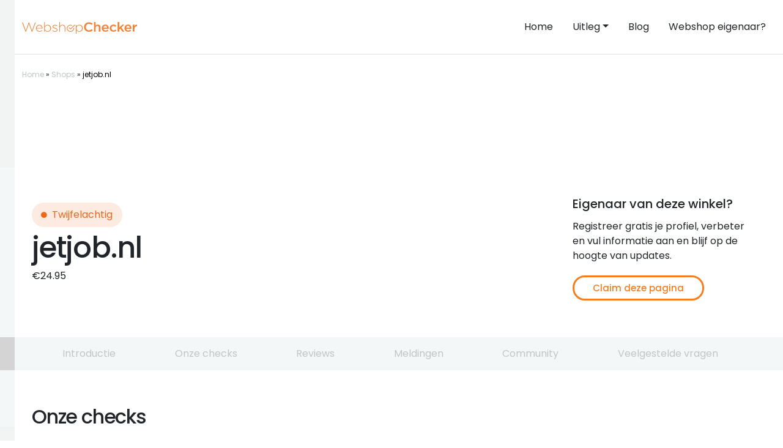

--- FILE ---
content_type: text/html; charset=UTF-8
request_url: https://webshopchecker.nl/shop/jetjob-nl/
body_size: 28576
content:
<!doctype html>
<html lang="nl-NL">

<head>
    <!-- Google Tag Manager -->
<script>(function(w,d,s,l,i){w[l]=w[l]||[];w[l].push({'gtm.start':
new Date().getTime(),event:'gtm.js'});var f=d.getElementsByTagName(s)[0],
j=d.createElement(s),dl=l!='dataLayer'?'&l='+l:'';j.async=true;j.src=
'https://www.googletagmanager.com/gtm.js?id='+i+dl;f.parentNode.insertBefore(j,f);
})(window,document,'script','dataLayer','GTM-MBNXTC5');</script>
<!-- End Google Tag Manager -->
    
    <meta charset="UTF-8">
    <meta name="viewport" content="width=device-width, initial-scale=1">
    <link rel="profile" href="https://gmpg.org/xfn/11">

    <meta name='robots' content='max-image-preview:large' />
	<style>img:is([sizes="auto" i], [sizes^="auto," i]) { contain-intrinsic-size: 3000px 1500px }</style>
	
	<!-- This site is optimized with the Yoast SEO plugin v26.4 - https://yoast.com/wordpress/plugins/seo/ -->
	<title>jetjob.nl betrouwbaar? Check meer dan reviews! - Webshopchecker</title>
	<meta name="description" content="jetjob.nl betrouwbaar? Wij controleren het. Wij gaan veel verder dan alleen jetjob.nl reviews. Wij checken echt alles: webshopchecker.nl ✅" />
	<link rel="canonical" href="https://webshopchecker.nl/shop/jetjob-nl/" />
	<meta property="og:locale" content="nl_NL" />
	<meta property="og:type" content="article" />
	<meta property="og:title" content="jetjob.nl betrouwbaar? Check meer dan reviews! - Webshopchecker" />
	<meta property="og:description" content="jetjob.nl betrouwbaar? Wij controleren het. Wij gaan veel verder dan alleen jetjob.nl reviews. Wij checken echt alles: webshopchecker.nl ✅" />
	<meta property="og:url" content="https://webshopchecker.nl/shop/jetjob-nl/" />
	<meta property="og:site_name" content="Webshopchecker" />
	<meta property="article:modified_time" content="2026-01-12T11:16:42+00:00" />
	<meta name="twitter:card" content="summary_large_image" />
	<script type="application/ld+json" class="yoast-schema-graph">{"@context":"https://schema.org","@graph":[{"@type":"WebPage","@id":"https://webshopchecker.nl/shop/jetjob-nl/","url":"https://webshopchecker.nl/shop/jetjob-nl/","name":"jetjob.nl betrouwbaar? Check meer dan reviews! - Webshopchecker","isPartOf":{"@id":"https://webshopchecker.nl/#website"},"datePublished":"2022-09-25T13:24:36+00:00","dateModified":"2026-01-12T11:16:42+00:00","description":"jetjob.nl betrouwbaar? Wij controleren het. Wij gaan veel verder dan alleen jetjob.nl reviews. Wij checken echt alles: webshopchecker.nl ✅","breadcrumb":{"@id":"https://webshopchecker.nl/shop/jetjob-nl/#breadcrumb"},"inLanguage":"nl-NL","potentialAction":[{"@type":"ReadAction","target":["https://webshopchecker.nl/shop/jetjob-nl/"]}]},{"@type":"BreadcrumbList","@id":"https://webshopchecker.nl/shop/jetjob-nl/#breadcrumb","itemListElement":[{"@type":"ListItem","position":1,"name":"Home","item":"https://webshopchecker.nl/"},{"@type":"ListItem","position":2,"name":"Shops","item":"https://webshopchecker.nl/shop/"},{"@type":"ListItem","position":3,"name":"jetjob.nl"}]},{"@type":"WebSite","@id":"https://webshopchecker.nl/#website","url":"https://webshopchecker.nl/","name":"Webshopchecker","description":"Webshop checker","publisher":{"@id":"https://webshopchecker.nl/#organization"},"potentialAction":[{"@type":"SearchAction","target":{"@type":"EntryPoint","urlTemplate":"https://webshopchecker.nl/?s={search_term_string}"},"query-input":{"@type":"PropertyValueSpecification","valueRequired":true,"valueName":"search_term_string"}}],"inLanguage":"nl-NL"},{"@type":"Organization","@id":"https://webshopchecker.nl/#organization","name":"Webshopchecker","url":"https://webshopchecker.nl/","logo":{"@type":"ImageObject","inLanguage":"nl-NL","@id":"https://webshopchecker.nl/#/schema/logo/image/","url":"https://webshopchecker.nl/wp-content/uploads/2019/06/logo_icon.png","contentUrl":"https://webshopchecker.nl/wp-content/uploads/2019/06/logo_icon.png","width":34,"height":32,"caption":"Webshopchecker"},"image":{"@id":"https://webshopchecker.nl/#/schema/logo/image/"}}]}</script>
	<!-- / Yoast SEO plugin. -->



<link rel="alternate" type="application/rss+xml" title="Webshopchecker &raquo; feed" href="https://webshopchecker.nl/feed/" />
<link rel="alternate" type="application/rss+xml" title="Webshopchecker &raquo; reacties feed" href="https://webshopchecker.nl/comments/feed/" />
<link rel="alternate" type="application/rss+xml" title="Webshopchecker &raquo; jetjob.nl reacties feed" href="https://webshopchecker.nl/shop/jetjob-nl/feed/" />
<style id='classic-theme-styles-inline-css' type='text/css'>
/**
 * These rules are needed for backwards compatibility.
 * They should match the button element rules in the base theme.json file.
 */
.wp-block-button__link {
	color: #ffffff;
	background-color: #32373c;
	border-radius: 9999px; /* 100% causes an oval, but any explicit but really high value retains the pill shape. */

	/* This needs a low specificity so it won't override the rules from the button element if defined in theme.json. */
	box-shadow: none;
	text-decoration: none;

	/* The extra 2px are added to size solids the same as the outline versions.*/
	padding: calc(0.667em + 2px) calc(1.333em + 2px);

	font-size: 1.125em;
}

.wp-block-file__button {
	background: #32373c;
	color: #ffffff;
	text-decoration: none;
}

</style>
<link data-minify="1" rel='stylesheet' id='jet-engine-frontend-css' href='https://webshopchecker.nl/wp-content/cache/min/1/wp-content/plugins/jet-engine/assets/css/frontend.css?ver=1765246909' type='text/css' media='all' />
<link rel='stylesheet' id='webshopchecker-bootstrap-css' href='https://webshopchecker.nl/wp-content/themes/webshopchecker-new/css/bootstrap/bootstrap.min.css?ver=2.0' type='text/css' media='all' />
<link data-minify="1" rel='stylesheet' id='webshopchecker-style-css' href='https://webshopchecker.nl/wp-content/cache/min/1/wp-content/themes/webshopchecker-new/style.css?ver=1765246909' type='text/css' media='all' />
<link data-minify="1" rel='stylesheet' id='webshopchecker-fonts-css' href='https://webshopchecker.nl/wp-content/cache/min/1/wp-content/themes/webshopchecker-new/css/fonts.min.css?ver=1765246909' type='text/css' media='all' />
<link data-minify="1" rel='stylesheet' id='elementor-frontend-css' href='https://webshopchecker.nl/wp-content/cache/min/1/wp-content/plugins/elementor/assets/css/frontend.css?ver=1765246909' type='text/css' media='all' />
<link rel='stylesheet' id='widget-heading-css' href='https://webshopchecker.nl/wp-content/plugins/elementor/assets/css/widget-heading.min.css?ver=3.33.2' type='text/css' media='all' />
<link rel='stylesheet' id='widget-icon-list-css' href='https://webshopchecker.nl/wp-content/plugins/elementor/assets/css/widget-icon-list.min.css?ver=3.33.2' type='text/css' media='all' />
<link data-minify="1" rel='stylesheet' id='e-sticky-css' href='https://webshopchecker.nl/wp-content/cache/min/1/wp-content/plugins/elementor-pro/assets/css/modules/sticky.css?ver=1765246909' type='text/css' media='all' />
<link rel='stylesheet' id='widget-spacer-css' href='https://webshopchecker.nl/wp-content/plugins/elementor/assets/css/widget-spacer.min.css?ver=3.33.2' type='text/css' media='all' />
<link data-minify="1" rel='stylesheet' id='jet-elements-css' href='https://webshopchecker.nl/wp-content/cache/min/1/wp-content/plugins/jet-elements/assets/css/jet-elements.css?ver=1765246909' type='text/css' media='all' />
<link data-minify="1" rel='stylesheet' id='jet-circle-progress-css' href='https://webshopchecker.nl/wp-content/cache/min/1/wp-content/plugins/jet-elements/assets/css/addons/jet-circle-progress.css?ver=1765246909' type='text/css' media='all' />
<link data-minify="1" rel='stylesheet' id='jet-circle-progress-skin-css' href='https://webshopchecker.nl/wp-content/cache/min/1/wp-content/plugins/jet-elements/assets/css/skin/jet-circle-progress.css?ver=1765246909' type='text/css' media='all' />
<link rel='stylesheet' id='widget-image-css' href='https://webshopchecker.nl/wp-content/plugins/elementor/assets/css/widget-image.min.css?ver=3.33.2' type='text/css' media='all' />
<link data-minify="1" rel='stylesheet' id='elementor-icons-css' href='https://webshopchecker.nl/wp-content/cache/min/1/wp-content/plugins/elementor/assets/lib/eicons/css/elementor-icons.css?ver=1765246909' type='text/css' media='all' />
<link rel='stylesheet' id='elementor-post-105254-css' href='https://webshopchecker.nl/wp-content/uploads/elementor/css/post-105254.css?ver=1765246879' type='text/css' media='all' />
<link rel='stylesheet' id='elementor-post-134223-css' href='https://webshopchecker.nl/wp-content/uploads/elementor/css/post-134223.css?ver=1765982562' type='text/css' media='all' />
<link rel='stylesheet' id='elementor-post-131543-css' href='https://webshopchecker.nl/wp-content/uploads/elementor/css/post-131543.css?ver=1765246883' type='text/css' media='all' />
<link rel='stylesheet' id='elementor-post-131549-css' href='https://webshopchecker.nl/wp-content/uploads/elementor/css/post-131549.css?ver=1765246883' type='text/css' media='all' />
<link rel='stylesheet' id='elementor-post-131494-css' href='https://webshopchecker.nl/wp-content/uploads/elementor/css/post-131494.css?ver=1765246883' type='text/css' media='all' />
<link rel='stylesheet' id='elementor-post-106618-css' href='https://webshopchecker.nl/wp-content/uploads/elementor/css/post-106618.css?ver=1765246883' type='text/css' media='all' />
<link rel='stylesheet' id='elementor-post-106101-css' href='https://webshopchecker.nl/wp-content/uploads/elementor/css/post-106101.css?ver=1765246883' type='text/css' media='all' />
<link rel='stylesheet' id='elementor-post-105415-css' href='https://webshopchecker.nl/wp-content/uploads/elementor/css/post-105415.css?ver=1765246883' type='text/css' media='all' />
<link data-minify="1" rel='stylesheet' id='wp_mailjet_form_builder_widget-widget-front-styles-css' href='https://webshopchecker.nl/wp-content/cache/min/1/wp-content/plugins/mailjet-for-wordpress/src/widgetformbuilder/css/front-widget.css?ver=1765246909' type='text/css' media='all' />
<link data-minify="1" rel='stylesheet' id='elementor-gf-local-roboto-css' href='https://webshopchecker.nl/wp-content/cache/min/1/wp-content/uploads/elementor/google-fonts/css/roboto.css?ver=1765246909' type='text/css' media='all' />
<link data-minify="1" rel='stylesheet' id='elementor-gf-local-robotoslab-css' href='https://webshopchecker.nl/wp-content/cache/min/1/wp-content/uploads/elementor/google-fonts/css/robotoslab.css?ver=1765246909' type='text/css' media='all' />
<link data-minify="1" rel='stylesheet' id='elementor-gf-local-poppins-css' href='https://webshopchecker.nl/wp-content/cache/min/1/wp-content/uploads/elementor/google-fonts/css/poppins.css?ver=1765246909' type='text/css' media='all' />
<link data-minify="1" rel='stylesheet' id='elementor-icons-shared-0-css' href='https://webshopchecker.nl/wp-content/cache/min/1/wp-content/plugins/elementor/assets/lib/font-awesome/css/fontawesome.css?ver=1765246909' type='text/css' media='all' />
<link data-minify="1" rel='stylesheet' id='elementor-icons-fa-solid-css' href='https://webshopchecker.nl/wp-content/cache/min/1/wp-content/plugins/elementor/assets/lib/font-awesome/css/solid.css?ver=1765246909' type='text/css' media='all' />
<script type="text/javascript" src="https://webshopchecker.nl/wp-includes/js/jquery/jquery.js?ver=3.7.1" id="jquery-core-js"></script>
<script type="text/javascript" src="https://webshopchecker.nl/wp-includes/js/jquery/jquery-migrate.js?ver=3.4.1" id="jquery-migrate-js"></script>
<link rel="https://api.w.org/" href="https://webshopchecker.nl/wp-json/" /><link rel='shortlink' href='https://webshopchecker.nl/?p=70900' />
<link rel="alternate" title="oEmbed (JSON)" type="application/json+oembed" href="https://webshopchecker.nl/wp-json/oembed/1.0/embed?url=https%3A%2F%2Fwebshopchecker.nl%2Fshop%2Fjetjob-nl%2F" />
<link rel="alternate" title="oEmbed (XML)" type="text/xml+oembed" href="https://webshopchecker.nl/wp-json/oembed/1.0/embed?url=https%3A%2F%2Fwebshopchecker.nl%2Fshop%2Fjetjob-nl%2F&#038;format=xml" />
<meta name="generator" content="performance-lab 4.0.0; plugins: ">
<script type="text/javascript">
var adminAjax = 'https://webshopchecker.nl/wp-admin/admin-ajax.php';
</script>
<meta name="generator" content="Elementor 3.33.2; features: additional_custom_breakpoints; settings: css_print_method-external, google_font-enabled, font_display-swap">
			<style>
				.e-con.e-parent:nth-of-type(n+4):not(.e-lazyloaded):not(.e-no-lazyload),
				.e-con.e-parent:nth-of-type(n+4):not(.e-lazyloaded):not(.e-no-lazyload) * {
					background-image: none !important;
				}
				@media screen and (max-height: 1024px) {
					.e-con.e-parent:nth-of-type(n+3):not(.e-lazyloaded):not(.e-no-lazyload),
					.e-con.e-parent:nth-of-type(n+3):not(.e-lazyloaded):not(.e-no-lazyload) * {
						background-image: none !important;
					}
				}
				@media screen and (max-height: 640px) {
					.e-con.e-parent:nth-of-type(n+2):not(.e-lazyloaded):not(.e-no-lazyload),
					.e-con.e-parent:nth-of-type(n+2):not(.e-lazyloaded):not(.e-no-lazyload) * {
						background-image: none !important;
					}
				}
			</style>
			<link rel="icon" href="https://webshopchecker.nl/wp-content/uploads/2019/06/cropped-logo_icon-32x32.png" sizes="32x32" />
<link rel="icon" href="https://webshopchecker.nl/wp-content/uploads/2019/06/cropped-logo_icon-192x192.png" sizes="192x192" />
<link rel="apple-touch-icon" href="https://webshopchecker.nl/wp-content/uploads/2019/06/cropped-logo_icon-180x180.png" />
<meta name="msapplication-TileImage" content="https://webshopchecker.nl/wp-content/uploads/2019/06/cropped-logo_icon-270x270.png" />
    <script>var siteUrl = 'https://webshopchecker.nl';</script>
    <script>var themeUrl = 'https://webshopchecker.nl/wp-content/themes/webshopchecker-new';</script>
</head>

<body class="wp-singular shop-template-default single single-shop postid-70900 wp-theme-webshopchecker-new elementor-default elementor-template-full-width elementor-kit-105254 elementor-page-134223">
        <!-- Google Tag Manager (noscript) -->
<noscript><iframe src="https://www.googletagmanager.com/ns.html?id=GTM-MBNXTC5"
height="0" width="0" style="display:none;visibility:hidden"></iframe></noscript>
<!-- End Google Tag Manager (noscript) -->
    <div id="page" class="site">
        <nav class="navbar navbar-expand-md navbar-light py-4 border-bottom">
            <div class="container">
                <a class="navbar-brand" href="https://webshopchecker.nl">
                    <img class="img-fluid" src="https://webshopchecker.nl/wp-content/themes/webshopchecker-new/img/logo.svg" alt="Webshopchecker logo" width="187.5px" height="20px">
                </a>
                <button class="navbar-toggler collapsed" type="button" data-bs-toggle="collapse" data-bs-target="#main--menu" aria-controls="main--menu" aria-expanded="false" aria-label="Toggle navigation">
                <div class="hamburger position-relative">
			        <span></span>
			        <span></span>
		        </div>
                </button>
                <div class="collapse navbar-collapse ms-auto me-0 pt-4 pt-md-0" id="main--menu">
            	<ul id="menu-menu-1" class="navbar-nav ms-auto me-0 mb-2 mb-md-0 "><li  id="menu-item-5" class="menu-item menu-item-type-custom menu-item-object-custom menu-item-home nav-item nav-item-5"><a href="https://webshopchecker.nl/" class="nav-link text-dark px-0 px-md-3 ">Home</a></li>
<li  id="menu-item-71674" class="menu-item menu-item-type-custom menu-item-object-custom menu-item-has-children dropdown nav-item nav-item-71674"><a href="#" class="nav-link text-dark px-0 px-md-3  dropdown-toggle" data-bs-toggle="dropdown" aria-haspopup="true" aria-expanded="false">Uitleg</a>
<ul class="dropdown-menu  depth_0">
	<li  id="menu-item-71672" class="menu-item menu-item-type-post_type menu-item-object-page nav-item nav-item-71672"><a href="https://webshopchecker.nl/uitleg/" class="dropdown-item ">Uitleg</a></li>
	<li  id="menu-item-71673" class="menu-item menu-item-type-post_type menu-item-object-page nav-item nav-item-71673"><a href="https://webshopchecker.nl/uitleg/achteraf-betalen/" class="dropdown-item ">Achteraf betalen</a></li>
	<li  id="menu-item-71675" class="menu-item menu-item-type-post_type menu-item-object-page nav-item nav-item-71675"><a href="https://webshopchecker.nl/uitleg/review-websites/" class="dropdown-item ">De reviewscore</a></li>
	<li  id="menu-item-71676" class="menu-item menu-item-type-post_type menu-item-object-page nav-item nav-item-71676"><a href="https://webshopchecker.nl/uitleg/domeinleeftijd/" class="dropdown-item ">Domeinleeftijd</a></li>
	<li  id="menu-item-71677" class="menu-item menu-item-type-post_type menu-item-object-page nav-item nav-item-71677"><a href="https://webshopchecker.nl/uitleg/klantenservice/" class="dropdown-item ">Klantenservice</a></li>
	<li  id="menu-item-71678" class="menu-item menu-item-type-post_type menu-item-object-page nav-item nav-item-71678"><a href="https://webshopchecker.nl/uitleg/kvk-registratie/" class="dropdown-item ">KVK registratie</a></li>
	<li  id="menu-item-71679" class="menu-item menu-item-type-post_type menu-item-object-page nav-item nav-item-71679"><a href="https://webshopchecker.nl/uitleg/politie-melding/" class="dropdown-item ">Politie melding</a></li>
	<li  id="menu-item-71680" class="menu-item menu-item-type-post_type menu-item-object-page nav-item nav-item-71680"><a href="https://webshopchecker.nl/uitleg/server-in-nederland/" class="dropdown-item ">Server in Nederland</a></li>
	<li  id="menu-item-71681" class="menu-item menu-item-type-post_type menu-item-object-page nav-item nav-item-71681"><a href="https://webshopchecker.nl/uitleg/ssl/" class="dropdown-item ">SSL</a></li>
	<li  id="menu-item-71682" class="menu-item menu-item-type-post_type menu-item-object-page nav-item nav-item-71682"><a href="https://webshopchecker.nl/uitleg/telefoonnummer/" class="dropdown-item ">Telefoonnummer</a></li>
	<li  id="menu-item-71683" class="menu-item menu-item-type-post_type menu-item-object-page nav-item nav-item-71683"><a href="https://webshopchecker.nl/uitleg/overzicht-keurmerken/" class="dropdown-item ">Webshop keurmerken</a></li>
</ul>
</li>
<li  id="menu-item-71684" class="menu-item menu-item-type-post_type menu-item-object-page current_page_parent nav-item nav-item-71684"><a href="https://webshopchecker.nl/blog/" class="nav-link text-dark px-0 px-md-3 active">Blog</a></li>
<li  id="menu-item-71685" class="menu-item menu-item-type-post_type menu-item-object-page nav-item nav-item-71685"><a href="https://webshopchecker.nl/claim-je-pagina/" class="nav-link text-dark px-0 px-md-3 ">Webshop eigenaar?</a></li>
</ul>                </div>
            </div>
        </nav>
		<section id="breadcrumbs" class="mb-2">
			<div class="container">
				<div class="row">
					<div class="col py-4">
					<span><span><a href="https://webshopchecker.nl/">Home</a></span> » <span><a href="https://webshopchecker.nl/shop/">Shops</a></span> » <span class="breadcrumb_last" aria-current="page">jetjob.nl</span></span>					</div>
				</div>
			</div>
		</section>		<div data-elementor-type="single-post" data-elementor-id="134223" class="elementor elementor-134223 elementor-location-single post-70900 shop type-shop status-publish hentry" data-elementor-post-type="elementor_library">
			<div class="elementor-element elementor-element-56b33a7b jedv-enabled--yes e-flex e-con-boxed e-con e-parent" data-id="56b33a7b" data-element_type="container" data-settings="{&quot;jet_parallax_layout_list&quot;:[]}">
					<div class="e-con-inner">
				<div class="elementor-element elementor-element-4b2dcf38 elementor-widget elementor-widget-html" data-id="4b2dcf38" data-element_type="widget" data-widget_type="html.default">
				<div class="elementor-widget-container">
					<style>
.adsbygoogle-top { width: 320px; height: 90px; }
@media(min-width: 340px) { .adsbygoogle-top { width: 320px; height: 250px; } }
@media(min-width: 750px) { .adsbygoogle-top { width: 728px; height: 90px; } }
@media(min-width: 1000px) { .adsbygoogle-top { width: 970px; height: 90px; } }
</style>
<script async src="https://pagead2.googlesyndication.com/pagead/js/adsbygoogle.js?client=ca-pub-7502426444528020"
     crossorigin="anonymous"></script>
<!-- Top-off-profile -->
<ins class="adsbygoogle adsbygoogle-top"
   style="display:block;"
     data-ad-client="ca-pub-7502426444528020"
     data-ad-slot="3154419052"></ins>
<script>
     (adsbygoogle = window.adsbygoogle || []).push({});
</script>				</div>
				</div>
					</div>
				</div>
				<section class="elementor-section elementor-top-section elementor-element elementor-element-7262e14e shopsection jedv-enabled--yes elementor-section-boxed elementor-section-height-default elementor-section-height-default" data-id="7262e14e" data-element_type="section" id="introductie" data-settings="{&quot;jet_parallax_layout_list&quot;:[]}">
						<div class="elementor-container elementor-column-gap-default">
					<div class="elementor-column elementor-col-50 elementor-top-column elementor-element elementor-element-1512d177" data-id="1512d177" data-element_type="column">
			<div class="elementor-widget-wrap elementor-element-populated">
						<div class="elementor-element elementor-element-2ec6301d elementor-widget__width-auto elementor-icon-list--layout-inline jedv-enabled--yes elementor-list-item-link-full_width elementor-widget elementor-widget-icon-list" data-id="2ec6301d" data-element_type="widget" data-widget_type="icon-list.default">
				<div class="elementor-widget-container">
							<ul class="elementor-icon-list-items elementor-inline-items">
							<li class="elementor-icon-list-item elementor-inline-item">
											<span class="elementor-icon-list-icon">
							<i aria-hidden="true" class="fas fa-circle"></i>						</span>
										<span class="elementor-icon-list-text">Twijfelachtig</span>
									</li>
						</ul>
						</div>
				</div>
				<div class="elementor-element elementor-element-d2c82cd elementor-widget elementor-widget-theme-post-title elementor-page-title elementor-widget-heading" data-id="d2c82cd" data-element_type="widget" data-widget_type="theme-post-title.default">
				<div class="elementor-widget-container">
					<h1 class="elementor-heading-title elementor-size-default">jetjob.nl</h1>				</div>
				</div>
				<div class="elementor-element elementor-element-6a0fa011 elementor-widget elementor-widget-text-editor" data-id="6a0fa011" data-element_type="widget" data-widget_type="text-editor.default">
				<div class="elementor-widget-container">
									&euro;24.95								</div>
				</div>
					</div>
		</div>
				<div class="elementor-column elementor-col-50 elementor-top-column elementor-element elementor-element-41c64547" data-id="41c64547" data-element_type="column">
			<div class="elementor-widget-wrap elementor-element-populated">
						<div class="elementor-element elementor-element-1b1b3cf1 jedv-enabled--yes elementor-widget-mobile__width-inherit faq-title elementor-widget elementor-widget-text-editor" data-id="1b1b3cf1" data-element_type="widget" data-widget_type="text-editor.default">
				<div class="elementor-widget-container">
									Eigenaar van deze winkel?								</div>
				</div>
				<div class="elementor-element elementor-element-7964088a jedv-enabled--yes elementor-widget elementor-widget-text-editor" data-id="7964088a" data-element_type="widget" data-widget_type="text-editor.default">
				<div class="elementor-widget-container">
									Registreer gratis je profiel, verbeter en vul informatie aan en blijf op de hoogte van updates.								</div>
				</div>
				<div class="elementor-element elementor-element-5add7dc8 elementor-align-justify elementor-widget__width-auto jedv-enabled--yes elementor-widget-mobile__width-inherit elementor-widget elementor-widget-button" data-id="5add7dc8" data-element_type="widget" data-widget_type="button.default">
				<div class="elementor-widget-container">
									<div class="elementor-button-wrapper">
					<a class="elementor-button elementor-button-link elementor-size-sm" href="#claim">
						<span class="elementor-button-content-wrapper">
									<span class="elementor-button-text">Claim deze pagina</span>
					</span>
					</a>
				</div>
								</div>
				</div>
					</div>
		</div>
					</div>
		</section>
				<section class="elementor-section elementor-top-section elementor-element elementor-element-42bd99b0 elementor-section-full_width jedv-enabled--yes elementor-section-height-default elementor-section-height-default" data-id="42bd99b0" data-element_type="section" id="menusection" data-settings="{&quot;background_background&quot;:&quot;classic&quot;,&quot;sticky&quot;:&quot;top&quot;,&quot;jet_parallax_layout_list&quot;:[],&quot;sticky_on&quot;:[&quot;desktop&quot;],&quot;sticky_offset&quot;:0,&quot;sticky_effects_offset&quot;:0,&quot;sticky_anchor_link_offset&quot;:0}">
						<div class="elementor-container elementor-column-gap-no">
					<div class="elementor-column elementor-col-100 elementor-top-column elementor-element elementor-element-453ab38e" data-id="453ab38e" data-element_type="column" id="menu">
			<div class="elementor-widget-wrap elementor-element-populated">
						<div class="elementor-element elementor-element-121ff11 elementor-align-justify elementor-widget__width-auto elementor-widget-tablet__width-inherit elementor-widget elementor-widget-button" data-id="121ff11" data-element_type="widget" data-widget_type="button.default">
				<div class="elementor-widget-container">
									<div class="elementor-button-wrapper">
					<a class="elementor-button elementor-button-link elementor-size-sm" href="#introductie">
						<span class="elementor-button-content-wrapper">
									<span class="elementor-button-text">Introductie</span>
					</span>
					</a>
				</div>
								</div>
				</div>
				<div class="elementor-element elementor-element-3240d440 elementor-align-justify elementor-widget__width-auto elementor-widget-tablet__width-inherit elementor-widget elementor-widget-button" data-id="3240d440" data-element_type="widget" data-widget_type="button.default">
				<div class="elementor-widget-container">
									<div class="elementor-button-wrapper">
					<a class="elementor-button elementor-button-link elementor-size-sm" href="#checks">
						<span class="elementor-button-content-wrapper">
									<span class="elementor-button-text">Onze checks</span>
					</span>
					</a>
				</div>
								</div>
				</div>
				<div class="elementor-element elementor-element-42ec094e elementor-align-justify elementor-widget__width-auto elementor-widget-tablet__width-inherit elementor-widget elementor-widget-button" data-id="42ec094e" data-element_type="widget" data-widget_type="button.default">
				<div class="elementor-widget-container">
									<div class="elementor-button-wrapper">
					<a class="elementor-button elementor-button-link elementor-size-sm" href="#reviews">
						<span class="elementor-button-content-wrapper">
									<span class="elementor-button-text">Reviews</span>
					</span>
					</a>
				</div>
								</div>
				</div>
				<div class="elementor-element elementor-element-243530cd elementor-align-justify elementor-widget__width-auto elementor-widget-tablet__width-inherit elementor-widget elementor-widget-button" data-id="243530cd" data-element_type="widget" data-widget_type="button.default">
				<div class="elementor-widget-container">
									<div class="elementor-button-wrapper">
					<a class="elementor-button elementor-button-link elementor-size-sm" href="#meldingen">
						<span class="elementor-button-content-wrapper">
									<span class="elementor-button-text">Meldingen</span>
					</span>
					</a>
				</div>
								</div>
				</div>
				<div class="elementor-element elementor-element-60ac6533 elementor-align-justify elementor-widget__width-auto elementor-widget-tablet__width-inherit elementor-widget elementor-widget-button" data-id="60ac6533" data-element_type="widget" data-widget_type="button.default">
				<div class="elementor-widget-container">
									<div class="elementor-button-wrapper">
					<a class="elementor-button elementor-button-link elementor-size-sm" href="#community">
						<span class="elementor-button-content-wrapper">
									<span class="elementor-button-text">Community</span>
					</span>
					</a>
				</div>
								</div>
				</div>
				<div class="elementor-element elementor-element-5178044a elementor-align-justify elementor-widget__width-auto elementor-widget-tablet__width-inherit elementor-widget elementor-widget-button" data-id="5178044a" data-element_type="widget" data-widget_type="button.default">
				<div class="elementor-widget-container">
									<div class="elementor-button-wrapper">
					<a class="elementor-button elementor-button-link elementor-size-sm" href="#vragen">
						<span class="elementor-button-content-wrapper">
									<span class="elementor-button-text">Veelgestelde vragen</span>
					</span>
					</a>
				</div>
								</div>
				</div>
					</div>
		</div>
					</div>
		</section>
		<div class="elementor-element elementor-element-32c71c40 shopsection jedv-enabled--yes e-flex e-con-boxed e-con e-parent" data-id="32c71c40" data-element_type="container" id="checks" data-settings="{&quot;jet_parallax_layout_list&quot;:[]}">
					<div class="e-con-inner">
				<div class="elementor-element elementor-element-53aa0ffe elementor-widget elementor-widget-heading" data-id="53aa0ffe" data-element_type="widget" data-widget_type="heading.default">
				<div class="elementor-widget-container">
					<h2 class="elementor-heading-title elementor-size-default">Onze checks</h2>				</div>
				</div>
					</div>
				</div>
		<div class="elementor-element elementor-element-217d9b1f jedv-enabled--yes e-flex e-con-boxed e-con e-parent" data-id="217d9b1f" data-element_type="container" data-settings="{&quot;jet_parallax_layout_list&quot;:[]}">
					<div class="e-con-inner">
		<div class="elementor-element elementor-element-6abc4a20 e-con-full e-flex e-con e-child" data-id="6abc4a20" data-element_type="container" data-settings="{&quot;jet_parallax_layout_list&quot;:[]}">
				<div class="elementor-element elementor-element-30328094 elementor-widget elementor-widget-text-editor" data-id="30328094" data-element_type="widget" data-widget_type="text-editor.default">
				<div class="elementor-widget-container">
									DOMEINLEEFTIJD								</div>
				</div>
				<div class="elementor-element elementor-element-71103d2c elementor-widget__width-auto elementor-view-default elementor-widget elementor-widget-icon" data-id="71103d2c" data-element_type="widget" data-widget_type="icon.default">
				<div class="elementor-widget-container">
							<div class="elementor-icon-wrapper">
			<a class="elementor-icon" href="/uitleg/domeinleeftijd/">
			<svg xmlns="http://www.w3.org/2000/svg" id="Layer_1" width="512" height="512" viewBox="0 0 512 512"><defs><style>.cls-1{stroke-width:0px;}</style></defs><path class="cls-1" d="m256,490.51c-62.64,0-121.53-24.39-165.82-68.69-44.29-44.29-68.69-103.18-68.69-165.82s24.39-121.53,68.69-165.82c44.29-44.29,103.18-68.69,165.82-68.69s121.53,24.39,165.82,68.69c44.29,44.29,68.69,103.18,68.69,165.82s-24.39,121.53-68.69,165.82c-44.29,44.29-103.18,68.69-165.82,68.69Zm0-429.02c-107.25,0-194.51,87.26-194.51,194.51s87.26,194.51,194.51,194.51,194.51-87.26,194.51-194.51S363.25,61.49,256,61.49Z"></path><path class="cls-1" d="m256.11,320.91c-11.05,0-20-8.95-20-20v-30.19c0-8.61,5.51-16.25,13.68-18.97,13.7-4.64,52.92-23.37,52.92-47.62.03-19.8-12.48-37.5-31.13-44.06-24.24-8.53-50.9,4.26-59.42,28.5-3.67,10.42-15.08,15.9-25.5,12.23-10.42-3.67-15.9-15.08-12.23-25.5,15.85-45.04,65.39-68.8,110.43-52.95,34.66,12.19,57.92,45.08,57.86,81.82,0,17.51-7.32,43.3-42.21,66.56-8.75,5.83-17.5,10.31-24.39,13.45v16.75c0,11.05-8.95,20-20,20Z"></path><path class="cls-1" d="m256.04,394.6h-.22c-11.05,0-20-8.95-20-20s8.95-20,20-20h.22c11.05,0,20,8.95,20,20s-8.95,20-20,20Z"></path></svg>			</a>
		</div>
						</div>
				</div>
		<div class="elementor-element elementor-element-6cb8f3de e-con-full jedv-enabled--yes e-flex e-con e-child" data-id="6cb8f3de" data-element_type="container" data-settings="{&quot;background_background&quot;:&quot;classic&quot;,&quot;jet_parallax_layout_list&quot;:[]}">
				<div class="elementor-element elementor-element-664cc9f4 elementor-icon-list--layout-inline elementor-align-left elementor-widget__width-inherit elementor-list-item-link-full_width elementor-widget elementor-widget-icon-list" data-id="664cc9f4" data-element_type="widget" data-widget_type="icon-list.default">
				<div class="elementor-widget-container">
							<ul class="elementor-icon-list-items elementor-inline-items">
							<li class="elementor-icon-list-item elementor-inline-item">
											<span class="elementor-icon-list-icon">
							<i aria-hidden="true" class="fas fa-circle"></i>						</span>
										<span class="elementor-icon-list-text">Domein 4 jaar, 11 maanden en 2 dagen oud</span>
									</li>
						</ul>
						</div>
				</div>
				<div class="elementor-element elementor-element-7c8216c9 elementor-widget__width-inherit elementor-widget elementor-widget-text-editor" data-id="7c8216c9" data-element_type="widget" data-widget_type="text-editor.default">
				<div class="elementor-widget-container">
									Het domein is geregistreerd op 18 februari 2021 en bestaat dus al geruime tijd. Dit kan betekenen dat de webwinkel langer bestaat, maar het domein kan in het verleden ook ergens anders voor gebruikt zijn.
								</div>
				</div>
		<div class="elementor-element elementor-element-3a55790e e-con-full e-flex e-con e-child" data-id="3a55790e" data-element_type="container" data-settings="{&quot;background_background&quot;:&quot;classic&quot;,&quot;jet_parallax_layout_list&quot;:[]}">
				<div class="elementor-element elementor-element-3505ef54 elementor-icon-list--layout-inline elementor-align-left elementor-list-item-link-full_width elementor-widget elementor-widget-icon-list" data-id="3505ef54" data-element_type="widget" data-widget_type="icon-list.default">
				<div class="elementor-widget-container">
							<ul class="elementor-icon-list-items elementor-inline-items">
							<li class="elementor-icon-list-item elementor-inline-item">
											<span class="elementor-icon-list-icon">
							<i aria-hidden="true" class="fas fa-lightbulb"></i>						</span>
										<span class="elementor-icon-list-text">Tip</span>
									</li>
						</ul>
						</div>
				</div>
				<div class="elementor-element elementor-element-53ac2a5d elementor-widget elementor-widget-text-editor" data-id="53ac2a5d" data-element_type="widget" data-widget_type="text-editor.default">
				<div class="elementor-widget-container">
									<p>Controleer via <a href="http://web.archive.org/" target="_blank" rel="noopener"><span style="font-weight: 400;">web.archive.org</span></a> hoe lang de webwinkel al bestaat.</p>								</div>
				</div>
				</div>
				</div>
				</div>
		<div class="elementor-element elementor-element-4325603f e-con-full e-flex e-con e-child" data-id="4325603f" data-element_type="container" data-settings="{&quot;jet_parallax_layout_list&quot;:[]}">
				<div class="elementor-element elementor-element-660a8967 elementor-widget elementor-widget-spacer" data-id="660a8967" data-element_type="widget" data-widget_type="spacer.default">
				<div class="elementor-widget-container">
							<div class="elementor-spacer">
			<div class="elementor-spacer-inner"></div>
		</div>
						</div>
				</div>
				</div>
					</div>
				</div>
		<div class="elementor-element elementor-element-4a56a2bc jedv-enabled--yes e-flex e-con-boxed e-con e-parent" data-id="4a56a2bc" data-element_type="container" data-settings="{&quot;jet_parallax_layout_list&quot;:[]}">
					<div class="e-con-inner">
		<div class="elementor-element elementor-element-5cb74e6c e-con-full e-flex e-con e-child" data-id="5cb74e6c" data-element_type="container" data-settings="{&quot;jet_parallax_layout_list&quot;:[]}">
				<div class="elementor-element elementor-element-68c39b13 elementor-widget elementor-widget-text-editor" data-id="68c39b13" data-element_type="widget" data-widget_type="text-editor.default">
				<div class="elementor-widget-container">
									MELDINGEN								</div>
				</div>
				<div class="elementor-element elementor-element-16f9364e elementor-widget__width-auto elementor-view-default elementor-widget elementor-widget-icon" data-id="16f9364e" data-element_type="widget" data-widget_type="icon.default">
				<div class="elementor-widget-container">
							<div class="elementor-icon-wrapper">
			<a class="elementor-icon" href="/uitleg/politie-melding/">
			<svg xmlns="http://www.w3.org/2000/svg" id="Layer_1" width="512" height="512" viewBox="0 0 512 512"><defs><style>.cls-1{stroke-width:0px;}</style></defs><path class="cls-1" d="m256,490.51c-62.64,0-121.53-24.39-165.82-68.69-44.29-44.29-68.69-103.18-68.69-165.82s24.39-121.53,68.69-165.82c44.29-44.29,103.18-68.69,165.82-68.69s121.53,24.39,165.82,68.69c44.29,44.29,68.69,103.18,68.69,165.82s-24.39,121.53-68.69,165.82c-44.29,44.29-103.18,68.69-165.82,68.69Zm0-429.02c-107.25,0-194.51,87.26-194.51,194.51s87.26,194.51,194.51,194.51,194.51-87.26,194.51-194.51S363.25,61.49,256,61.49Z"></path><path class="cls-1" d="m256.11,320.91c-11.05,0-20-8.95-20-20v-30.19c0-8.61,5.51-16.25,13.68-18.97,13.7-4.64,52.92-23.37,52.92-47.62.03-19.8-12.48-37.5-31.13-44.06-24.24-8.53-50.9,4.26-59.42,28.5-3.67,10.42-15.08,15.9-25.5,12.23-10.42-3.67-15.9-15.08-12.23-25.5,15.85-45.04,65.39-68.8,110.43-52.95,34.66,12.19,57.92,45.08,57.86,81.82,0,17.51-7.32,43.3-42.21,66.56-8.75,5.83-17.5,10.31-24.39,13.45v16.75c0,11.05-8.95,20-20,20Z"></path><path class="cls-1" d="m256.04,394.6h-.22c-11.05,0-20-8.95-20-20s8.95-20,20-20h.22c11.05,0,20,8.95,20,20s-8.95,20-20,20Z"></path></svg>			</a>
		</div>
						</div>
				</div>
		<div class="elementor-element elementor-element-1dc52270 e-con-full jedv-enabled--yes e-flex e-con e-child" data-id="1dc52270" data-element_type="container" data-settings="{&quot;background_background&quot;:&quot;classic&quot;,&quot;jet_parallax_layout_list&quot;:[]}">
				<div class="elementor-element elementor-element-1c966add elementor-icon-list--layout-inline elementor-align-left elementor-widget__width-inherit elementor-list-item-link-full_width elementor-widget elementor-widget-icon-list" data-id="1c966add" data-element_type="widget" data-widget_type="icon-list.default">
				<div class="elementor-widget-container">
							<ul class="elementor-icon-list-items elementor-inline-items">
							<li class="elementor-icon-list-item elementor-inline-item">
											<span class="elementor-icon-list-icon">
							<i aria-hidden="true" class="fas fa-circle"></i>						</span>
										<span class="elementor-icon-list-text">Geen meldingen gevonden</span>
									</li>
						</ul>
						</div>
				</div>
				<div class="elementor-element elementor-element-43b67292 elementor-widget__width-inherit elementor-widget elementor-widget-text-editor" data-id="43b67292" data-element_type="widget" data-widget_type="text-editor.default">
				<div class="elementor-widget-container">
									Wij hebben geen meldingen gevonden in de door ons gescande bronnen.								</div>
				</div>
		<div class="elementor-element elementor-element-165775fc e-con-full e-flex e-con e-child" data-id="165775fc" data-element_type="container" data-settings="{&quot;background_background&quot;:&quot;classic&quot;,&quot;jet_parallax_layout_list&quot;:[]}">
				<div class="elementor-element elementor-element-519989a8 elementor-icon-list--layout-inline elementor-align-left elementor-list-item-link-full_width elementor-widget elementor-widget-icon-list" data-id="519989a8" data-element_type="widget" data-widget_type="icon-list.default">
				<div class="elementor-widget-container">
							<ul class="elementor-icon-list-items elementor-inline-items">
							<li class="elementor-icon-list-item elementor-inline-item">
											<span class="elementor-icon-list-icon">
							<i aria-hidden="true" class="fas fa-lightbulb"></i>						</span>
										<span class="elementor-icon-list-text">Tip</span>
									</li>
						</ul>
						</div>
				</div>
				<div class="elementor-element elementor-element-35e10c13 elementor-widget elementor-widget-text-editor" data-id="35e10c13" data-element_type="widget" data-widget_type="text-editor.default">
				<div class="elementor-widget-container">
									Google altijd ook nog op de naam van de webwinkel om de betrouwbaarheid te controleren.								</div>
				</div>
				</div>
				</div>
				</div>
		<div class="elementor-element elementor-element-6c0d9caf e-con-full e-flex e-con e-child" data-id="6c0d9caf" data-element_type="container" data-settings="{&quot;jet_parallax_layout_list&quot;:[]}">
				<div class="elementor-element elementor-element-54225806 elementor-widget elementor-widget-spacer" data-id="54225806" data-element_type="widget" data-widget_type="spacer.default">
				<div class="elementor-widget-container">
							<div class="elementor-spacer">
			<div class="elementor-spacer-inner"></div>
		</div>
						</div>
				</div>
				</div>
					</div>
				</div>
		<div class="elementor-element elementor-element-329d8c24 jedv-enabled--yes e-flex e-con-boxed e-con e-parent" data-id="329d8c24" data-element_type="container" data-settings="{&quot;jet_parallax_layout_list&quot;:[]}">
					<div class="e-con-inner">
		<div class="elementor-element elementor-element-25071dd2 e-con-full e-flex e-con e-child" data-id="25071dd2" data-element_type="container" data-settings="{&quot;jet_parallax_layout_list&quot;:[]}">
				<div class="elementor-element elementor-element-619c88f5 elementor-widget elementor-widget-text-editor" data-id="619c88f5" data-element_type="widget" data-widget_type="text-editor.default">
				<div class="elementor-widget-container">
									KEURMERK								</div>
				</div>
				<div class="elementor-element elementor-element-6b2438d0 elementor-widget__width-auto elementor-view-default elementor-widget elementor-widget-icon" data-id="6b2438d0" data-element_type="widget" data-widget_type="icon.default">
				<div class="elementor-widget-container">
							<div class="elementor-icon-wrapper">
			<a class="elementor-icon" href="/uitleg/overzicht-keurmerken/">
			<svg xmlns="http://www.w3.org/2000/svg" id="Layer_1" width="512" height="512" viewBox="0 0 512 512"><defs><style>.cls-1{stroke-width:0px;}</style></defs><path class="cls-1" d="m256,490.51c-62.64,0-121.53-24.39-165.82-68.69-44.29-44.29-68.69-103.18-68.69-165.82s24.39-121.53,68.69-165.82c44.29-44.29,103.18-68.69,165.82-68.69s121.53,24.39,165.82,68.69c44.29,44.29,68.69,103.18,68.69,165.82s-24.39,121.53-68.69,165.82c-44.29,44.29-103.18,68.69-165.82,68.69Zm0-429.02c-107.25,0-194.51,87.26-194.51,194.51s87.26,194.51,194.51,194.51,194.51-87.26,194.51-194.51S363.25,61.49,256,61.49Z"></path><path class="cls-1" d="m256.11,320.91c-11.05,0-20-8.95-20-20v-30.19c0-8.61,5.51-16.25,13.68-18.97,13.7-4.64,52.92-23.37,52.92-47.62.03-19.8-12.48-37.5-31.13-44.06-24.24-8.53-50.9,4.26-59.42,28.5-3.67,10.42-15.08,15.9-25.5,12.23-10.42-3.67-15.9-15.08-12.23-25.5,15.85-45.04,65.39-68.8,110.43-52.95,34.66,12.19,57.92,45.08,57.86,81.82,0,17.51-7.32,43.3-42.21,66.56-8.75,5.83-17.5,10.31-24.39,13.45v16.75c0,11.05-8.95,20-20,20Z"></path><path class="cls-1" d="m256.04,394.6h-.22c-11.05,0-20-8.95-20-20s8.95-20,20-20h.22c11.05,0,20,8.95,20,20s-8.95,20-20,20Z"></path></svg>			</a>
		</div>
						</div>
				</div>
		<div class="elementor-element elementor-element-69674c9e e-con-full jedv-enabled--yes e-flex e-con e-child" data-id="69674c9e" data-element_type="container" data-settings="{&quot;background_background&quot;:&quot;classic&quot;,&quot;jet_parallax_layout_list&quot;:[]}">
				<div class="elementor-element elementor-element-4ba6967f elementor-icon-list--layout-inline elementor-align-left elementor-widget__width-inherit elementor-list-item-link-full_width elementor-widget elementor-widget-icon-list" data-id="4ba6967f" data-element_type="widget" data-widget_type="icon-list.default">
				<div class="elementor-widget-container">
							<ul class="elementor-icon-list-items elementor-inline-items">
							<li class="elementor-icon-list-item elementor-inline-item">
											<span class="elementor-icon-list-icon">
							<i aria-hidden="true" class="fas fa-circle"></i>						</span>
										<span class="elementor-icon-list-text">Geen keurmerk gevonden</span>
									</li>
						</ul>
						</div>
				</div>
				<div class="elementor-element elementor-element-18078e9 elementor-widget__width-inherit elementor-widget elementor-widget-text-editor" data-id="18078e9" data-element_type="widget" data-widget_type="text-editor.default">
				<div class="elementor-widget-container">
									Deze webwinkel is volgens onze gegevens niet aangesloten bij een keurmerk. Dit wil niet zeggen dat de webwinkel onbetrouwbaar is, wel dat je minder zekerheden hebt bij je aankoop.								</div>
				</div>
		<div class="elementor-element elementor-element-4586cc5e e-con-full e-flex e-con e-child" data-id="4586cc5e" data-element_type="container" data-settings="{&quot;background_background&quot;:&quot;classic&quot;,&quot;jet_parallax_layout_list&quot;:[]}">
				<div class="elementor-element elementor-element-16a4e7e1 elementor-icon-list--layout-inline elementor-align-left elementor-list-item-link-full_width elementor-widget elementor-widget-icon-list" data-id="16a4e7e1" data-element_type="widget" data-widget_type="icon-list.default">
				<div class="elementor-widget-container">
							<ul class="elementor-icon-list-items elementor-inline-items">
							<li class="elementor-icon-list-item elementor-inline-item">
											<span class="elementor-icon-list-icon">
							<i aria-hidden="true" class="fas fa-lightbulb"></i>						</span>
										<span class="elementor-icon-list-text">Tip</span>
									</li>
						</ul>
						</div>
				</div>
				<div class="elementor-element elementor-element-5cbd65aa elementor-widget elementor-widget-text-editor" data-id="5cbd65aa" data-element_type="widget" data-widget_type="text-editor.default">
				<div class="elementor-widget-container">
									Let extra goed op wanneer je koopt bij een webwinkel zonder keurmerk.								</div>
				</div>
				</div>
				</div>
				</div>
		<div class="elementor-element elementor-element-4ac54c2e e-con-full e-flex e-con e-child" data-id="4ac54c2e" data-element_type="container" data-settings="{&quot;jet_parallax_layout_list&quot;:[]}">
				<div class="elementor-element elementor-element-2cfbe957 elementor-widget elementor-widget-spacer" data-id="2cfbe957" data-element_type="widget" data-widget_type="spacer.default">
				<div class="elementor-widget-container">
							<div class="elementor-spacer">
			<div class="elementor-spacer-inner"></div>
		</div>
						</div>
				</div>
				</div>
					</div>
				</div>
		<div class="elementor-element elementor-element-71807ccb jedv-enabled--yes e-flex e-con-boxed e-con e-parent" data-id="71807ccb" data-element_type="container" data-settings="{&quot;jet_parallax_layout_list&quot;:[]}">
					<div class="e-con-inner">
		<div class="elementor-element elementor-element-6fe337f2 e-con-full e-flex e-con e-child" data-id="6fe337f2" data-element_type="container" data-settings="{&quot;jet_parallax_layout_list&quot;:[]}">
				<div class="elementor-element elementor-element-2f8f9fe9 elementor-widget elementor-widget-text-editor" data-id="2f8f9fe9" data-element_type="widget" data-widget_type="text-editor.default">
				<div class="elementor-widget-container">
									REVIEWS								</div>
				</div>
				<div class="elementor-element elementor-element-6e2907ee elementor-widget__width-auto elementor-view-default elementor-widget elementor-widget-icon" data-id="6e2907ee" data-element_type="widget" data-widget_type="icon.default">
				<div class="elementor-widget-container">
							<div class="elementor-icon-wrapper">
			<a class="elementor-icon" href="/uitleg/review-websites/">
			<svg xmlns="http://www.w3.org/2000/svg" id="Layer_1" width="512" height="512" viewBox="0 0 512 512"><defs><style>.cls-1{stroke-width:0px;}</style></defs><path class="cls-1" d="m256,490.51c-62.64,0-121.53-24.39-165.82-68.69-44.29-44.29-68.69-103.18-68.69-165.82s24.39-121.53,68.69-165.82c44.29-44.29,103.18-68.69,165.82-68.69s121.53,24.39,165.82,68.69c44.29,44.29,68.69,103.18,68.69,165.82s-24.39,121.53-68.69,165.82c-44.29,44.29-103.18,68.69-165.82,68.69Zm0-429.02c-107.25,0-194.51,87.26-194.51,194.51s87.26,194.51,194.51,194.51,194.51-87.26,194.51-194.51S363.25,61.49,256,61.49Z"></path><path class="cls-1" d="m256.11,320.91c-11.05,0-20-8.95-20-20v-30.19c0-8.61,5.51-16.25,13.68-18.97,13.7-4.64,52.92-23.37,52.92-47.62.03-19.8-12.48-37.5-31.13-44.06-24.24-8.53-50.9,4.26-59.42,28.5-3.67,10.42-15.08,15.9-25.5,12.23-10.42-3.67-15.9-15.08-12.23-25.5,15.85-45.04,65.39-68.8,110.43-52.95,34.66,12.19,57.92,45.08,57.86,81.82,0,17.51-7.32,43.3-42.21,66.56-8.75,5.83-17.5,10.31-24.39,13.45v16.75c0,11.05-8.95,20-20,20Z"></path><path class="cls-1" d="m256.04,394.6h-.22c-11.05,0-20-8.95-20-20s8.95-20,20-20h.22c11.05,0,20,8.95,20,20s-8.95,20-20,20Z"></path></svg>			</a>
		</div>
						</div>
				</div>
		<div class="elementor-element elementor-element-59c14dae e-con-full jedv-enabled--yes e-flex e-con e-child" data-id="59c14dae" data-element_type="container" data-settings="{&quot;background_background&quot;:&quot;classic&quot;,&quot;jet_parallax_layout_list&quot;:[]}">
				<div class="elementor-element elementor-element-7b7a9d51 elementor-icon-list--layout-inline elementor-align-left elementor-widget__width-inherit elementor-list-item-link-full_width elementor-widget elementor-widget-icon-list" data-id="7b7a9d51" data-element_type="widget" data-widget_type="icon-list.default">
				<div class="elementor-widget-container">
							<ul class="elementor-icon-list-items elementor-inline-items">
							<li class="elementor-icon-list-item elementor-inline-item">
											<span class="elementor-icon-list-icon">
							<i aria-hidden="true" class="fas fa-circle"></i>						</span>
										<span class="elementor-icon-list-text">Geen reviews gevonden voor jetjob.nl</span>
									</li>
						</ul>
						</div>
				</div>
				<div class="elementor-element elementor-element-2900c8e8 elementor-widget__width-inherit elementor-widget elementor-widget-text-editor" data-id="2900c8e8" data-element_type="widget" data-widget_type="text-editor.default">
				<div class="elementor-widget-container">
									We konden geen reviews vinden voor dit domein bij de door ons gescande bronnen. Probeer zelf reviews en kijk ook hoe oud en betrouwbaar deze reviews zijn. Alleen maar recente reviews kan bijvoorbeeld duiden op een nieuwe webwinkel.								</div>
				</div>
		<div class="elementor-element elementor-element-6ac2bd79 e-con-full e-flex e-con e-child" data-id="6ac2bd79" data-element_type="container" data-settings="{&quot;background_background&quot;:&quot;classic&quot;,&quot;jet_parallax_layout_list&quot;:[]}">
				<div class="elementor-element elementor-element-992e9a8 elementor-icon-list--layout-inline elementor-align-left elementor-list-item-link-full_width elementor-widget elementor-widget-icon-list" data-id="992e9a8" data-element_type="widget" data-widget_type="icon-list.default">
				<div class="elementor-widget-container">
							<ul class="elementor-icon-list-items elementor-inline-items">
							<li class="elementor-icon-list-item elementor-inline-item">
											<span class="elementor-icon-list-icon">
							<i aria-hidden="true" class="fas fa-lightbulb"></i>						</span>
										<span class="elementor-icon-list-text">Tip</span>
									</li>
						</ul>
						</div>
				</div>
				<div class="elementor-element elementor-element-233b78e6 elementor-widget elementor-widget-text-editor" data-id="233b78e6" data-element_type="widget" data-widget_type="text-editor.default">
				<div class="elementor-widget-container">
									Zoek zelf naar onafhankelijke reviews via Google, wie weet hebben wij niet alles gevonden.								</div>
				</div>
				</div>
				</div>
				</div>
		<div class="elementor-element elementor-element-117961f e-con-full e-flex e-con e-child" data-id="117961f" data-element_type="container" data-settings="{&quot;jet_parallax_layout_list&quot;:[]}">
				<div class="elementor-element elementor-element-59deb1af elementor-widget elementor-widget-spacer" data-id="59deb1af" data-element_type="widget" data-widget_type="spacer.default">
				<div class="elementor-widget-container">
							<div class="elementor-spacer">
			<div class="elementor-spacer-inner"></div>
		</div>
						</div>
				</div>
				</div>
					</div>
				</div>
		<div class="elementor-element elementor-element-2f518483 jedv-enabled--yes e-flex e-con-boxed e-con e-parent" data-id="2f518483" data-element_type="container" data-settings="{&quot;jet_parallax_layout_list&quot;:[]}">
					<div class="e-con-inner">
		<div class="elementor-element elementor-element-19e4203a e-con-full e-flex e-con e-child" data-id="19e4203a" data-element_type="container" data-settings="{&quot;jet_parallax_layout_list&quot;:[]}">
				<div class="elementor-element elementor-element-622acd6f elementor-widget elementor-widget-text-editor" data-id="622acd6f" data-element_type="widget" data-widget_type="text-editor.default">
				<div class="elementor-widget-container">
									GESCHILLENCOMMISSIE								</div>
				</div>
				<div class="elementor-element elementor-element-2f259efa elementor-widget__width-auto elementor-view-default elementor-widget elementor-widget-icon" data-id="2f259efa" data-element_type="widget" data-widget_type="icon.default">
				<div class="elementor-widget-container">
							<div class="elementor-icon-wrapper">
			<a class="elementor-icon" href="/uitleg/overzicht-keurmerken/">
			<svg xmlns="http://www.w3.org/2000/svg" id="Layer_1" width="512" height="512" viewBox="0 0 512 512"><defs><style>.cls-1{stroke-width:0px;}</style></defs><path class="cls-1" d="m256,490.51c-62.64,0-121.53-24.39-165.82-68.69-44.29-44.29-68.69-103.18-68.69-165.82s24.39-121.53,68.69-165.82c44.29-44.29,103.18-68.69,165.82-68.69s121.53,24.39,165.82,68.69c44.29,44.29,68.69,103.18,68.69,165.82s-24.39,121.53-68.69,165.82c-44.29,44.29-103.18,68.69-165.82,68.69Zm0-429.02c-107.25,0-194.51,87.26-194.51,194.51s87.26,194.51,194.51,194.51,194.51-87.26,194.51-194.51S363.25,61.49,256,61.49Z"></path><path class="cls-1" d="m256.11,320.91c-11.05,0-20-8.95-20-20v-30.19c0-8.61,5.51-16.25,13.68-18.97,13.7-4.64,52.92-23.37,52.92-47.62.03-19.8-12.48-37.5-31.13-44.06-24.24-8.53-50.9,4.26-59.42,28.5-3.67,10.42-15.08,15.9-25.5,12.23-10.42-3.67-15.9-15.08-12.23-25.5,15.85-45.04,65.39-68.8,110.43-52.95,34.66,12.19,57.92,45.08,57.86,81.82,0,17.51-7.32,43.3-42.21,66.56-8.75,5.83-17.5,10.31-24.39,13.45v16.75c0,11.05-8.95,20-20,20Z"></path><path class="cls-1" d="m256.04,394.6h-.22c-11.05,0-20-8.95-20-20s8.95-20,20-20h.22c11.05,0,20,8.95,20,20s-8.95,20-20,20Z"></path></svg>			</a>
		</div>
						</div>
				</div>
		<div class="elementor-element elementor-element-3b9c86a7 e-con-full jedv-enabled--yes e-flex e-con e-child" data-id="3b9c86a7" data-element_type="container" data-settings="{&quot;background_background&quot;:&quot;classic&quot;,&quot;jet_parallax_layout_list&quot;:[]}">
				<div class="elementor-element elementor-element-1fb4143d elementor-icon-list--layout-inline elementor-align-left elementor-widget__width-inherit elementor-list-item-link-full_width elementor-widget elementor-widget-icon-list" data-id="1fb4143d" data-element_type="widget" data-widget_type="icon-list.default">
				<div class="elementor-widget-container">
							<ul class="elementor-icon-list-items elementor-inline-items">
							<li class="elementor-icon-list-item elementor-inline-item">
											<span class="elementor-icon-list-icon">
							<i aria-hidden="true" class="fas fa-circle"></i>						</span>
										<span class="elementor-icon-list-text">Webwinkel niet aangesloten bij een geschillencommissie</span>
									</li>
						</ul>
						</div>
				</div>
				<div class="elementor-element elementor-element-39703cbe elementor-widget__width-inherit elementor-widget elementor-widget-text-editor" data-id="39703cbe" data-element_type="widget" data-widget_type="text-editor.default">
				<div class="elementor-widget-container">
									Deze webwinkel is volgens onze gegevens niet aangesloten bij een geschillencommissie. Dit maakt het lastiger om je recht te halen wanneer er een geschil ontstaat.								</div>
				</div>
		<div class="elementor-element elementor-element-6c6a6cb4 e-con-full e-flex e-con e-child" data-id="6c6a6cb4" data-element_type="container" data-settings="{&quot;background_background&quot;:&quot;classic&quot;,&quot;jet_parallax_layout_list&quot;:[]}">
				<div class="elementor-element elementor-element-1b42f89d elementor-icon-list--layout-inline elementor-align-left elementor-list-item-link-full_width elementor-widget elementor-widget-icon-list" data-id="1b42f89d" data-element_type="widget" data-widget_type="icon-list.default">
				<div class="elementor-widget-container">
							<ul class="elementor-icon-list-items elementor-inline-items">
							<li class="elementor-icon-list-item elementor-inline-item">
											<span class="elementor-icon-list-icon">
							<i aria-hidden="true" class="fas fa-lightbulb"></i>						</span>
										<span class="elementor-icon-list-text">Tip</span>
									</li>
						</ul>
						</div>
				</div>
				<div class="elementor-element elementor-element-6d7209e3 elementor-widget elementor-widget-text-editor" data-id="6d7209e3" data-element_type="widget" data-widget_type="text-editor.default">
				<div class="elementor-widget-container">
									Let extra goed op wanneer je koopt bij een webwinkel zonder geschillencommissie.								</div>
				</div>
				</div>
				</div>
				</div>
		<div class="elementor-element elementor-element-743d5c4c e-con-full e-flex e-con e-child" data-id="743d5c4c" data-element_type="container" data-settings="{&quot;jet_parallax_layout_list&quot;:[]}">
				<div class="elementor-element elementor-element-1c4aa21e elementor-widget elementor-widget-spacer" data-id="1c4aa21e" data-element_type="widget" data-widget_type="spacer.default">
				<div class="elementor-widget-container">
							<div class="elementor-spacer">
			<div class="elementor-spacer-inner"></div>
		</div>
						</div>
				</div>
				</div>
					</div>
				</div>
		<div class="elementor-element elementor-element-39ce6a6e jedv-enabled--yes e-flex e-con-boxed e-con e-parent" data-id="39ce6a6e" data-element_type="container" data-settings="{&quot;jet_parallax_layout_list&quot;:[]}">
					<div class="e-con-inner">
		<div class="elementor-element elementor-element-114dec98 e-con-full e-flex e-con e-child" data-id="114dec98" data-element_type="container" data-settings="{&quot;jet_parallax_layout_list&quot;:[]}">
				<div class="elementor-element elementor-element-596ce27d elementor-widget elementor-widget-text-editor" data-id="596ce27d" data-element_type="widget" data-widget_type="text-editor.default">
				<div class="elementor-widget-container">
									HOSTING EN SOFTWARE								</div>
				</div>
				<div class="elementor-element elementor-element-79f2d982 elementor-widget__width-auto elementor-view-default elementor-widget elementor-widget-icon" data-id="79f2d982" data-element_type="widget" data-widget_type="icon.default">
				<div class="elementor-widget-container">
							<div class="elementor-icon-wrapper">
			<a class="elementor-icon" href="/uitleg/server-in-nederland/">
			<svg xmlns="http://www.w3.org/2000/svg" id="Layer_1" width="512" height="512" viewBox="0 0 512 512"><defs><style>.cls-1{stroke-width:0px;}</style></defs><path class="cls-1" d="m256,490.51c-62.64,0-121.53-24.39-165.82-68.69-44.29-44.29-68.69-103.18-68.69-165.82s24.39-121.53,68.69-165.82c44.29-44.29,103.18-68.69,165.82-68.69s121.53,24.39,165.82,68.69c44.29,44.29,68.69,103.18,68.69,165.82s-24.39,121.53-68.69,165.82c-44.29,44.29-103.18,68.69-165.82,68.69Zm0-429.02c-107.25,0-194.51,87.26-194.51,194.51s87.26,194.51,194.51,194.51,194.51-87.26,194.51-194.51S363.25,61.49,256,61.49Z"></path><path class="cls-1" d="m256.11,320.91c-11.05,0-20-8.95-20-20v-30.19c0-8.61,5.51-16.25,13.68-18.97,13.7-4.64,52.92-23.37,52.92-47.62.03-19.8-12.48-37.5-31.13-44.06-24.24-8.53-50.9,4.26-59.42,28.5-3.67,10.42-15.08,15.9-25.5,12.23-10.42-3.67-15.9-15.08-12.23-25.5,15.85-45.04,65.39-68.8,110.43-52.95,34.66,12.19,57.92,45.08,57.86,81.82,0,17.51-7.32,43.3-42.21,66.56-8.75,5.83-17.5,10.31-24.39,13.45v16.75c0,11.05-8.95,20-20,20Z"></path><path class="cls-1" d="m256.04,394.6h-.22c-11.05,0-20-8.95-20-20s8.95-20,20-20h.22c11.05,0,20,8.95,20,20s-8.95,20-20,20Z"></path></svg>			</a>
		</div>
						</div>
				</div>
		<div class="elementor-element elementor-element-3f3b7625 e-con-full jedv-enabled--yes e-flex e-con e-child" data-id="3f3b7625" data-element_type="container" data-settings="{&quot;background_background&quot;:&quot;classic&quot;,&quot;jet_parallax_layout_list&quot;:[]}">
				<div class="elementor-element elementor-element-6f7bce78 elementor-icon-list--layout-inline elementor-align-left elementor-widget__width-inherit elementor-list-item-link-full_width elementor-widget elementor-widget-icon-list" data-id="6f7bce78" data-element_type="widget" data-widget_type="icon-list.default">
				<div class="elementor-widget-container">
							<ul class="elementor-icon-list-items elementor-inline-items">
							<li class="elementor-icon-list-item elementor-inline-item">
											<span class="elementor-icon-list-icon">
							<i aria-hidden="true" class="fas fa-circle"></i>						</span>
										<span class="elementor-icon-list-text">Webwinkel gehost in Nederland</span>
									</li>
						</ul>
						</div>
				</div>
				<div class="elementor-element elementor-element-45c1e960 elementor-widget__width-inherit elementor-widget elementor-widget-text-editor" data-id="45c1e960" data-element_type="widget" data-widget_type="text-editor.default">
				<div class="elementor-widget-container">
									Webwinkel jetjob.nl wordt niet in Nederland gehost. Dat maakt de webwinkel niet onbetrouwbaar, maar maakt het wel lastig voor onderzoeksinstanties om de webwinkel offline te halen in het geval van misstanden.								</div>
				</div>
		<div class="elementor-element elementor-element-4380ea35 e-con-full e-flex e-con e-child" data-id="4380ea35" data-element_type="container" data-settings="{&quot;background_background&quot;:&quot;classic&quot;,&quot;jet_parallax_layout_list&quot;:[]}">
				<div class="elementor-element elementor-element-62fb508c elementor-icon-list--layout-inline elementor-align-left elementor-list-item-link-full_width elementor-widget elementor-widget-icon-list" data-id="62fb508c" data-element_type="widget" data-widget_type="icon-list.default">
				<div class="elementor-widget-container">
							<ul class="elementor-icon-list-items elementor-inline-items">
							<li class="elementor-icon-list-item elementor-inline-item">
											<span class="elementor-icon-list-icon">
							<i aria-hidden="true" class="fas fa-lightbulb"></i>						</span>
										<span class="elementor-icon-list-text">Tip</span>
									</li>
						</ul>
						</div>
				</div>
				<div class="elementor-element elementor-element-29761f3c elementor-widget elementor-widget-text-editor" data-id="29761f3c" data-element_type="widget" data-widget_type="text-editor.default">
				<div class="elementor-widget-container">
									Controleer of er duidelijke KVK en adresgegevens vindbaar zijn.								</div>
				</div>
				</div>
				</div>
				</div>
		<div class="elementor-element elementor-element-60dcd418 e-con-full e-flex e-con e-child" data-id="60dcd418" data-element_type="container" data-settings="{&quot;jet_parallax_layout_list&quot;:[]}">
				<div class="elementor-element elementor-element-3914bdcf elementor-widget elementor-widget-spacer" data-id="3914bdcf" data-element_type="widget" data-widget_type="spacer.default">
				<div class="elementor-widget-container">
							<div class="elementor-spacer">
			<div class="elementor-spacer-inner"></div>
		</div>
						</div>
				</div>
				</div>
					</div>
				</div>
		<div class="elementor-element elementor-element-60561b2a jedv-enabled--yes e-flex e-con-boxed e-con e-parent" data-id="60561b2a" data-element_type="container" data-settings="{&quot;jet_parallax_layout_list&quot;:[]}">
					<div class="e-con-inner">
		<div class="elementor-element elementor-element-3891e2e e-con-full e-flex e-con e-child" data-id="3891e2e" data-element_type="container" data-settings="{&quot;jet_parallax_layout_list&quot;:[]}">
				<div class="elementor-element elementor-element-52cbba92 elementor-widget elementor-widget-text-editor" data-id="52cbba92" data-element_type="widget" data-widget_type="text-editor.default">
				<div class="elementor-widget-container">
									CONTACTGEGEVENS								</div>
				</div>
				<div class="elementor-element elementor-element-23ef00b3 elementor-widget__width-auto elementor-view-default elementor-widget elementor-widget-icon" data-id="23ef00b3" data-element_type="widget" data-widget_type="icon.default">
				<div class="elementor-widget-container">
							<div class="elementor-icon-wrapper">
			<a class="elementor-icon" href="/uitleg/telefoonnummer/">
			<svg xmlns="http://www.w3.org/2000/svg" id="Layer_1" width="512" height="512" viewBox="0 0 512 512"><defs><style>.cls-1{stroke-width:0px;}</style></defs><path class="cls-1" d="m256,490.51c-62.64,0-121.53-24.39-165.82-68.69-44.29-44.29-68.69-103.18-68.69-165.82s24.39-121.53,68.69-165.82c44.29-44.29,103.18-68.69,165.82-68.69s121.53,24.39,165.82,68.69c44.29,44.29,68.69,103.18,68.69,165.82s-24.39,121.53-68.69,165.82c-44.29,44.29-103.18,68.69-165.82,68.69Zm0-429.02c-107.25,0-194.51,87.26-194.51,194.51s87.26,194.51,194.51,194.51,194.51-87.26,194.51-194.51S363.25,61.49,256,61.49Z"></path><path class="cls-1" d="m256.11,320.91c-11.05,0-20-8.95-20-20v-30.19c0-8.61,5.51-16.25,13.68-18.97,13.7-4.64,52.92-23.37,52.92-47.62.03-19.8-12.48-37.5-31.13-44.06-24.24-8.53-50.9,4.26-59.42,28.5-3.67,10.42-15.08,15.9-25.5,12.23-10.42-3.67-15.9-15.08-12.23-25.5,15.85-45.04,65.39-68.8,110.43-52.95,34.66,12.19,57.92,45.08,57.86,81.82,0,17.51-7.32,43.3-42.21,66.56-8.75,5.83-17.5,10.31-24.39,13.45v16.75c0,11.05-8.95,20-20,20Z"></path><path class="cls-1" d="m256.04,394.6h-.22c-11.05,0-20-8.95-20-20s8.95-20,20-20h.22c11.05,0,20,8.95,20,20s-8.95,20-20,20Z"></path></svg>			</a>
		</div>
						</div>
				</div>
		<div class="elementor-element elementor-element-7f414d97 e-con-full jedv-enabled--yes e-flex e-con e-child" data-id="7f414d97" data-element_type="container" data-settings="{&quot;background_background&quot;:&quot;classic&quot;,&quot;jet_parallax_layout_list&quot;:[]}">
				<div class="elementor-element elementor-element-6b78a84d elementor-icon-list--layout-inline elementor-align-left elementor-widget__width-inherit elementor-list-item-link-full_width elementor-widget elementor-widget-icon-list" data-id="6b78a84d" data-element_type="widget" data-widget_type="icon-list.default">
				<div class="elementor-widget-container">
							<ul class="elementor-icon-list-items elementor-inline-items">
							<li class="elementor-icon-list-item elementor-inline-item">
											<span class="elementor-icon-list-icon">
							<i aria-hidden="true" class="fas fa-circle"></i>						</span>
										<span class="elementor-icon-list-text">De volgende gegevens zijn gevonden:</span>
									</li>
						</ul>
						</div>
				</div>
				<div class="elementor-element elementor-element-2f65feff elementor-widget__width-inherit elementor-widget elementor-widget-shortcode" data-id="2f65feff" data-element_type="widget" data-widget_type="shortcode.default">
				<div class="elementor-widget-container">
							<div class="elementor-shortcode">Geen adres bekend.<br>
KVK: 82062315<br>
Telefoon: +31640774643</div>
						</div>
				</div>
		<div class="elementor-element elementor-element-59e75ae6 e-con-full e-flex e-con e-child" data-id="59e75ae6" data-element_type="container" data-settings="{&quot;background_background&quot;:&quot;classic&quot;,&quot;jet_parallax_layout_list&quot;:[]}">
				<div class="elementor-element elementor-element-5ba1262e elementor-icon-list--layout-inline elementor-align-left elementor-list-item-link-full_width elementor-widget elementor-widget-icon-list" data-id="5ba1262e" data-element_type="widget" data-widget_type="icon-list.default">
				<div class="elementor-widget-container">
							<ul class="elementor-icon-list-items elementor-inline-items">
							<li class="elementor-icon-list-item elementor-inline-item">
											<span class="elementor-icon-list-icon">
							<i aria-hidden="true" class="fas fa-lightbulb"></i>						</span>
										<span class="elementor-icon-list-text">Tip</span>
									</li>
						</ul>
						</div>
				</div>
				<div class="elementor-element elementor-element-63d7cf65 elementor-widget elementor-widget-text-editor" data-id="63d7cf65" data-element_type="widget" data-widget_type="text-editor.default">
				<div class="elementor-widget-container">
									Google de adresgegevens en controleer of je geen gekke dingen ziet								</div>
				</div>
				</div>
				</div>
				<div class="elementor-element elementor-element-2a1da954 elementor-widget__width-inherit elementor-widget elementor-widget-text-editor" data-id="2a1da954" data-element_type="widget" data-widget_type="text-editor.default">
				<div class="elementor-widget-container">
									DEZE CHECK 								</div>
				</div>
				<div class="elementor-element elementor-element-33c368dc elementor-widget elementor-widget-text-editor" data-id="33c368dc" data-element_type="widget" data-widget_type="text-editor.default">
				<div class="elementor-widget-container">
									<p>De controles op deze pagina zijn geautomatiseerd uitgevoerd. Als webwinkelier kun je <a href="#claim">dit profiel claimen</a> om de informatie aan te vullen, als consument kun je webwinkels die je niet vertrouwt <a href="#community">melden</a>.</p>								</div>
				</div>
				</div>
		<div class="elementor-element elementor-element-7dafd050 e-con-full e-flex e-con e-child" data-id="7dafd050" data-element_type="container" data-settings="{&quot;jet_parallax_layout_list&quot;:[]}">
				<div class="elementor-element elementor-element-4e8f0ec1 elementor-widget elementor-widget-spacer" data-id="4e8f0ec1" data-element_type="widget" data-widget_type="spacer.default">
				<div class="elementor-widget-container">
							<div class="elementor-spacer">
			<div class="elementor-spacer-inner"></div>
		</div>
						</div>
				</div>
				</div>
					</div>
				</div>
		<div class="elementor-element elementor-element-24716399 shopsection jedv-enabled--yes e-flex e-con-boxed e-con e-parent" data-id="24716399" data-element_type="container" id="reviews" data-settings="{&quot;jet_parallax_layout_list&quot;:[],&quot;background_background&quot;:&quot;classic&quot;}">
					<div class="e-con-inner">
				<div class="elementor-element elementor-element-18e594c3 elementor-widget__width-inherit elementor-widget elementor-widget-heading" data-id="18e594c3" data-element_type="widget" data-widget_type="heading.default">
				<div class="elementor-widget-container">
					<h2 class="elementor-heading-title elementor-size-default">Reviews van jetjob.nl</h2>				</div>
				</div>
		<div class="elementor-element elementor-element-64b3f92f e-con-full e-flex e-con e-child" data-id="64b3f92f" data-element_type="container" data-settings="{&quot;jet_parallax_layout_list&quot;:[]}">
				<div class="elementor-element elementor-element-37a3559e faq-title elementor-widget-mobile__width-inherit elementor-widget elementor-widget-text-editor" data-id="37a3559e" data-element_type="widget" data-widget_type="text-editor.default">
				<div class="elementor-widget-container">
									<p>Review platformen</p>								</div>
				</div>
				<div class="elementor-element elementor-element-7c41bd5c elementor-align-left elementor-icon-list--layout-traditional elementor-list-item-link-full_width elementor-widget elementor-widget-icon-list" data-id="7c41bd5c" data-element_type="widget" data-widget_type="icon-list.default">
				<div class="elementor-widget-container">
							<ul class="elementor-icon-list-items">
							<li class="elementor-icon-list-item">
											<span class="elementor-icon-list-icon">
							<svg xmlns="http://www.w3.org/2000/svg" id="Layer_1" width="512" height="512" viewBox="0 0 512 512"><defs><style>.cls-1{stroke-width:0px;}</style></defs><path class="cls-1" d="m116.48,490.7c-4.15,0-8.27-1.29-11.76-3.82-6.16-4.47-9.24-12.06-7.96-19.56l24.86-144.96L16.28,219.76c-5.45-5.31-7.42-13.26-5.07-20.5,2.35-7.24,8.6-12.52,16.13-13.62l145.61-21.28L238.07,32.45c3.37-6.83,10.32-11.15,17.93-11.15s14.56,4.32,17.93,11.15l65.11,131.91,145.61,21.28c7.53,1.1,13.78,6.38,16.13,13.62,2.35,7.24.38,15.19-5.07,20.5l-105.35,102.61,24.86,144.96c1.29,7.5-1.8,15.09-7.96,19.56-6.16,4.48-14.33,5.07-21.06,1.52l-130.21-68.48-130.21,68.48c-2.93,1.54-6.12,2.3-9.31,2.3Zm-43.27-271.34l83.87,81.69c4.72,4.59,6.87,11.22,5.76,17.71l-19.79,115.38,103.65-54.51c5.83-3.06,12.79-3.06,18.62,0l103.65,54.51-19.79-115.38c-1.11-6.49,1.04-13.11,5.76-17.71l83.87-81.69-115.93-16.94c-6.51-.95-12.13-5.04-15.04-10.94l-51.83-104.99-51.83,104.99c-2.91,5.9-8.53,9.99-15.04,10.94l-115.93,16.94Z"></path></svg>						</span>
										<span class="elementor-icon-list-text">Geen reviews gevonden</span>
									</li>
						</ul>
						</div>
				</div>
		<div class="elementor-element elementor-element-239a1d73 e-con-full e-flex e-con e-child" data-id="239a1d73" data-element_type="container" data-settings="{&quot;jet_parallax_layout_list&quot;:[],&quot;background_background&quot;:&quot;classic&quot;}">
				<div class="elementor-element elementor-element-49446fd2 elementor-widget elementor-widget-heading" data-id="49446fd2" data-element_type="widget" data-widget_type="heading.default">
				<div class="elementor-widget-container">
					<h3 class="elementor-heading-title elementor-size-default"><span class="highlight-ondernemer">Ondernemer?</span> Meer reviews met een <span class="highlight-goeddoel">kleine donatie</span></h3>				</div>
				</div>
				<div class="elementor-element elementor-element-72ff4c59 elementor-widget elementor-widget-text-editor" data-id="72ff4c59" data-element_type="widget" data-widget_type="text-editor.default">
				<div class="elementor-widget-container">
									Klanten motiveren om een review achter te laten? Beloon reviews met een kleine donatie. Jouw klant een fijn gevoel, jij meer reviews en een sociaal imago.								</div>
				</div>
				<div class="elementor-element elementor-element-12a0f043 elementor-align-justify elementor-widget__width-auto elementor-widget elementor-widget-button" data-id="12a0f043" data-element_type="widget" data-widget_type="button.default">
				<div class="elementor-widget-container">
									<div class="elementor-button-wrapper">
					<a class="elementor-button elementor-button-link elementor-size-sm" href="https://causecompany.com" target="_blank">
						<span class="elementor-button-content-wrapper">
									<span class="elementor-button-text">Ontdek hoe het werkt</span>
					</span>
					</a>
				</div>
								</div>
				</div>
				</div>
				</div>
		<div class="elementor-element elementor-element-3d62eeb5 e-con-full e-flex e-con e-child" data-id="3d62eeb5" data-element_type="container" data-settings="{&quot;jet_parallax_layout_list&quot;:[]}">
				<div class="elementor-element elementor-element-13fe49cd faq-title elementor-widget elementor-widget-text-editor" data-id="13fe49cd" data-element_type="widget" data-widget_type="text-editor.default">
				<div class="elementor-widget-container">
									Review gemiddelde								</div>
				</div>
		<div class="elementor-element elementor-element-42f6cce7 jedv-enabled--yes e-flex e-con-boxed e-con e-child" data-id="42f6cce7" data-element_type="container" data-settings="{&quot;jet_parallax_layout_list&quot;:[]}">
					<div class="e-con-inner">
				<div class="elementor-element elementor-element-3c982769 elementor-widget elementor-widget-jet-circle-progress" data-id="3c982769" data-element_type="widget" data-settings="{&quot;value_stroke&quot;:{&quot;unit&quot;:&quot;px&quot;,&quot;size&quot;:12,&quot;sizes&quot;:[]},&quot;bg_stroke&quot;:{&quot;unit&quot;:&quot;px&quot;,&quot;size&quot;:12,&quot;sizes&quot;:[]},&quot;circle_size&quot;:{&quot;unit&quot;:&quot;px&quot;,&quot;size&quot;:185,&quot;sizes&quot;:[]},&quot;circle_size_tablet&quot;:{&quot;unit&quot;:&quot;px&quot;,&quot;size&quot;:&quot;&quot;,&quot;sizes&quot;:[]},&quot;circle_size_mobile&quot;:{&quot;unit&quot;:&quot;px&quot;,&quot;size&quot;:&quot;&quot;,&quot;sizes&quot;:[]},&quot;value_stroke_tablet&quot;:{&quot;unit&quot;:&quot;px&quot;,&quot;size&quot;:&quot;&quot;,&quot;sizes&quot;:[]},&quot;value_stroke_mobile&quot;:{&quot;unit&quot;:&quot;px&quot;,&quot;size&quot;:&quot;&quot;,&quot;sizes&quot;:[]},&quot;bg_stroke_tablet&quot;:{&quot;unit&quot;:&quot;px&quot;,&quot;size&quot;:&quot;&quot;,&quot;sizes&quot;:[]},&quot;bg_stroke_mobile&quot;:{&quot;unit&quot;:&quot;px&quot;,&quot;size&quot;:&quot;&quot;,&quot;sizes&quot;:[]}}" data-widget_type="jet-circle-progress.default">
				<div class="elementor-widget-container">
					<div class="elementor-jet-circle-progress jet-elements"><div class="circle-progress-wrap" data-duration="1000">
	<div class="circle-progress-bar">
	

<svg class="circle-progress" width="185" height="185" viewBox="0 0 185 185" data-radius="86.5" data-circumference="543.49552907103">
	<linearGradient id="circle-progress-meter-gradient-3c982769" gradientUnits="objectBoundingBox" gradientTransform="rotate(0 0.5 0.5)" x1="-0.25" y1="0.5" x2="1.25" y2="0.5">
		<stop class="circle-progress-meter-gradient-a" offset="0%" stop-color=""/>
		<stop class="circle-progress-meter-gradient-b" offset="100%" stop-color=""/>
	</linearGradient>
	<linearGradient id="circle-progress-value-gradient-3c982769" gradientUnits="objectBoundingBox" gradientTransform="rotate(0 0.5 0.5)" x1="-0.25" y1="0.5" x2="1.25" y2="0.5">
		<stop class="circle-progress-value-gradient-a" offset="0%" stop-color=""/>
		<stop class="circle-progress-value-gradient-b" offset="100%" stop-color=""/>
	</linearGradient>
	<circle
		class="circle-progress__meter"
		cx="92.5"
		cy="92.5"
		r="86.5"
		stroke="#F4F7F7"
		stroke-width="12"
		fill="none"
	/>
	<circle
		class="circle-progress__value"
		cx="92.5"
		cy="92.5"
		r="86.5"
		stroke="#F4F7F7"
		stroke-width="12"
		data-value="0"
		style="stroke-dasharray: 543.49552907103; stroke-dashoffset: 543.49552907103;"
		fill="none"
	/>
</svg>
<div class="position-in-circle"><div class="circle-counter">
		<div class="circle-val"><span class="circle-counter__number" data-to-value="0" data-delimiter=",">0</span></div>
			<div class="circle-counter__content">
		<div class="circle-counter__title">0 reviews</div>			</div>
	</div></div>	</div>
	</div></div>				</div>
				</div>
				<div class="elementor-element elementor-element-1ed2afd3 elementor-widget elementor-widget-text-editor" data-id="1ed2afd3" data-element_type="widget" data-widget_type="text-editor.default">
				<div class="elementor-widget-container">
									&#8211;								</div>
				</div>
					</div>
				</div>
				</div>
					</div>
				</div>
		<div class="elementor-element elementor-element-2a42915d shopsection jedv-enabled--yes e-flex e-con-boxed e-con e-parent" data-id="2a42915d" data-element_type="container" data-settings="{&quot;background_background&quot;:&quot;classic&quot;,&quot;jet_parallax_layout_list&quot;:[]}">
					<div class="e-con-inner">
		<div class="elementor-element elementor-element-203b53a2 jedv-enabled--yes e-con-full e-flex e-con e-child" data-id="203b53a2" data-element_type="container" data-settings="{&quot;jet_parallax_layout_list&quot;:[]}">
				<div class="elementor-element elementor-element-73248914 faq-title elementor-widget elementor-widget-text-editor" data-id="73248914" data-element_type="widget" data-widget_type="text-editor.default">
				<div class="elementor-widget-container">
									<p>Veilig &amp; groen</p>								</div>
				</div>
				<div class="elementor-element elementor-element-72cefe63 elementor-widget elementor-widget-text-editor" data-id="72cefe63" data-element_type="widget" data-widget_type="text-editor.default">
				<div class="elementor-widget-container">
									Voor elke aankoop even WebshopChecker.nl. Dan koop je niet alleen veilig, je helpt ook automatisch mee aan een groenere wereld. We doneren 50% van onze inkomsten aan groene doelen.								</div>
				</div>
				<div class="elementor-element elementor-element-2b56792 elementor-align-left elementor-widget__width-auto elementor-tablet-align-justify elementor-widget elementor-widget-button" data-id="2b56792" data-element_type="widget" data-widget_type="button.default">
				<div class="elementor-widget-container">
									<div class="elementor-button-wrapper">
					<a class="elementor-button elementor-button-link elementor-size-sm" href="/over-ons/" target="_blank">
						<span class="elementor-button-content-wrapper">
									<span class="elementor-button-text">Lees meer</span>
					</span>
					</a>
				</div>
								</div>
				</div>
				</div>
		<div class="elementor-element elementor-element-7a19bace e-con-full e-flex e-con e-child" data-id="7a19bace" data-element_type="container" data-settings="{&quot;jet_parallax_layout_list&quot;:[]}">
				<div class="elementor-element elementor-element-54ec2c8c faq-title elementor-widget elementor-widget-text-editor" data-id="54ec2c8c" data-element_type="widget" data-widget_type="text-editor.default">
				<div class="elementor-widget-container">
									Van bezoek tot boom 								</div>
				</div>
				<div class="elementor-element elementor-element-690c3712 elementor-align-left elementor-icon-list--layout-traditional elementor-list-item-link-full_width elementor-widget elementor-widget-icon-list" data-id="690c3712" data-element_type="widget" data-widget_type="icon-list.default">
				<div class="elementor-widget-container">
							<ul class="elementor-icon-list-items">
							<li class="elementor-icon-list-item">
										<span class="elementor-icon-list-text">Bezoek de webwinkel via WebshopChecker</span>
									</li>
								<li class="elementor-icon-list-item">
										<span class="elementor-icon-list-text">Doe een aankoop op de webwinkel</span>
									</li>
								<li class="elementor-icon-list-item">
										<span class="elementor-icon-list-text">WebshopChecker plant bomen</span>
									</li>
						</ul>
						</div>
				</div>
				</div>
		<div class="elementor-element elementor-element-670c8158 e-con-full e-flex e-con e-child" data-id="670c8158" data-element_type="container" data-settings="{&quot;background_background&quot;:&quot;classic&quot;,&quot;jet_parallax_layout_list&quot;:[]}">
				<div class="elementor-element elementor-element-65b4cdf2 elementor-widget elementor-widget-text-editor" data-id="65b4cdf2" data-element_type="widget" data-widget_type="text-editor.default">
				<div class="elementor-widget-container">
									3814								</div>
				</div>
				<div class="elementor-element elementor-element-486aae0c elementor-widget elementor-widget-text-editor" data-id="486aae0c" data-element_type="widget" data-widget_type="text-editor.default">
				<div class="elementor-widget-container">
									Bomen geplant								</div>
				</div>
				<div class="elementor-element elementor-element-40cf424d elementor-widget elementor-widget-image" data-id="40cf424d" data-element_type="widget" id="leaf" data-widget_type="image.default">
				<div class="elementor-widget-container">
															<img fetchpriority="high" width="300" height="287" src="https://webshopchecker.nl/wp-content/uploads/2023/12/Leafs-300x287.webp" class="attachment-medium size-medium wp-image-116758" alt="" srcset="https://webshopchecker.nl/wp-content/uploads/2023/12/Leafs-300x287.webp 300w, https://webshopchecker.nl/wp-content/uploads/2023/12/Leafs-768x735.webp 768w, https://webshopchecker.nl/wp-content/uploads/2023/12/Leafs.webp 920w" sizes="(max-width: 300px) 100vw, 300px" />															</div>
				</div>
				</div>
					</div>
				</div>
				<section class="elementor-section elementor-top-section elementor-element elementor-element-1f461fd3 shopsection jedv-enabled--yes elementor-section-boxed elementor-section-height-default elementor-section-height-default" data-id="1f461fd3" data-element_type="section" id="meldingen" data-settings="{&quot;jet_parallax_layout_list&quot;:[]}">
						<div class="elementor-container elementor-column-gap-default">
					<div class="elementor-column elementor-col-50 elementor-top-column elementor-element elementor-element-54ae3b0e" data-id="54ae3b0e" data-element_type="column">
			<div class="elementor-widget-wrap elementor-element-populated">
						<div class="elementor-element elementor-element-6875c877 elementor-widget elementor-widget-heading" data-id="6875c877" data-element_type="widget" data-widget_type="heading.default">
				<div class="elementor-widget-container">
					<h2 class="elementor-heading-title elementor-size-default">Meldingen</h2>				</div>
				</div>
				<div class="elementor-element elementor-element-3563355 elementor-widget elementor-widget-text-editor" data-id="3563355" data-element_type="widget" data-widget_type="text-editor.default">
				<div class="elementor-widget-container">
									Bekijk onderstaande relevante meldingen over jetjob.nl, meldingen worden verzameld van externe bronnen als Politie.nl en Keurmerken.								</div>
				</div>
				<div class="elementor-element elementor-element-5c3e4b5c elementor-widget elementor-widget-jet-listing-grid" data-id="5c3e4b5c" data-element_type="widget" data-settings="{&quot;columns&quot;:&quot;1&quot;}" data-widget_type="jet-listing-grid.default">
				<div class="elementor-widget-container">
					<div class="jet-listing-grid jet-listing"><div class="jet-listing-not-found jet-listing-grid__items" data-nav="{&quot;enabled&quot;:false,&quot;type&quot;:null,&quot;more_el&quot;:null,&quot;query&quot;:[],&quot;widget_settings&quot;:{&quot;lisitng_id&quot;:106101,&quot;posts_num&quot;:6,&quot;columns&quot;:1,&quot;columns_tablet&quot;:1,&quot;columns_mobile&quot;:1,&quot;column_min_width&quot;:240,&quot;column_min_width_tablet&quot;:240,&quot;column_min_width_mobile&quot;:240,&quot;inline_columns_css&quot;:false,&quot;is_archive_template&quot;:&quot;&quot;,&quot;post_status&quot;:[&quot;publish&quot;],&quot;use_random_posts_num&quot;:&quot;&quot;,&quot;max_posts_num&quot;:9,&quot;not_found_message&quot;:&quot;Deze shop heeft geen meldingen.&quot;,&quot;is_masonry&quot;:false,&quot;equal_columns_height&quot;:&quot;&quot;,&quot;use_load_more&quot;:&quot;&quot;,&quot;load_more_id&quot;:&quot;&quot;,&quot;load_more_type&quot;:&quot;click&quot;,&quot;load_more_offset&quot;:{&quot;unit&quot;:&quot;px&quot;,&quot;size&quot;:0,&quot;sizes&quot;:[]},&quot;use_custom_post_types&quot;:&quot;&quot;,&quot;custom_post_types&quot;:[],&quot;hide_widget_if&quot;:&quot;&quot;,&quot;carousel_enabled&quot;:&quot;&quot;,&quot;slides_to_scroll&quot;:&quot;1&quot;,&quot;arrows&quot;:&quot;true&quot;,&quot;arrow_icon&quot;:&quot;fa fa-angle-left&quot;,&quot;dots&quot;:&quot;&quot;,&quot;autoplay&quot;:&quot;true&quot;,&quot;pause_on_hover&quot;:&quot;true&quot;,&quot;autoplay_speed&quot;:5000,&quot;infinite&quot;:&quot;true&quot;,&quot;center_mode&quot;:&quot;&quot;,&quot;effect&quot;:&quot;slide&quot;,&quot;speed&quot;:500,&quot;inject_alternative_items&quot;:&quot;&quot;,&quot;injection_items&quot;:[],&quot;scroll_slider_enabled&quot;:&quot;&quot;,&quot;scroll_slider_on&quot;:[&quot;desktop&quot;,&quot;tablet&quot;,&quot;mobile&quot;],&quot;custom_query&quot;:&quot;yes&quot;,&quot;custom_query_id&quot;:&quot;1&quot;,&quot;_element_id&quot;:&quot;&quot;,&quot;collapse_first_last_gap&quot;:false,&quot;list_tag_selection&quot;:&quot;&quot;,&quot;list_items_wrapper_tag&quot;:&quot;div&quot;,&quot;list_item_tag&quot;:&quot;div&quot;,&quot;empty_items_wrapper_tag&quot;:&quot;div&quot;}}" data-listing-source="query" data-listing-id="106101" data-query-id="1" data-queried-id="70900|WP_Post">Deze shop heeft geen meldingen.</div></div>				</div>
				</div>
				<div class="elementor-element elementor-element-2a7f4fda elementor-widget elementor-widget-text-editor" data-id="2a7f4fda" data-element_type="widget" data-widget_type="text-editor.default">
				<div class="elementor-widget-container">
									<p>WebshopChecker indexeert meldingen van onafhankelijke bronnen als de politie. Zelf een melding doen over deze webwinkel? Tip ons dan via “Community talk”. Meer meldingen bekijken over andere webwinkels? Bekijk deze complete lijst met meldingen <a href="/alert/">hier</a>.</p>								</div>
				</div>
					</div>
		</div>
				<div class="elementor-column elementor-col-50 elementor-top-column elementor-element elementor-element-3ca39919" data-id="3ca39919" data-element_type="column">
			<div class="elementor-widget-wrap elementor-element-populated">
						<div class="elementor-element elementor-element-60e1b8ee jedv-enabled--yes elementor-widget elementor-widget-html" data-id="60e1b8ee" data-element_type="widget" data-widget_type="html.default">
				<div class="elementor-widget-container">
					<script async src="https://pagead2.googlesyndication.com/pagead/js/adsbygoogle.js?client=ca-pub-7502426444528020"
     crossorigin="anonymous"></script>
<!-- Bottom-profile -->
<ins class="adsbygoogle"
     style="display:block"
     data-ad-client="ca-pub-7502426444528020"
     data-ad-slot="8069518594"
     data-ad-format="auto"
     data-full-width-responsive="true"></ins>
<script>
     (adsbygoogle = window.adsbygoogle || []).push({});
</script>				</div>
				</div>
					</div>
		</div>
					</div>
		</section>
				<section class="elementor-section elementor-top-section elementor-element elementor-element-22dab3e4 shopsection jedv-enabled--yes elementor-section-boxed elementor-section-height-default elementor-section-height-default" data-id="22dab3e4" data-element_type="section" id="community" data-settings="{&quot;jet_parallax_layout_list&quot;:[],&quot;background_background&quot;:&quot;classic&quot;}">
						<div class="elementor-container elementor-column-gap-default">
					<div class="elementor-column elementor-col-100 elementor-top-column elementor-element elementor-element-a8bda3f" data-id="a8bda3f" data-element_type="column">
			<div class="elementor-widget-wrap elementor-element-populated">
						<div class="elementor-element elementor-element-6d5e59f2 elementor-widget elementor-widget-post-comments" data-id="6d5e59f2" data-element_type="widget" data-widget_type="post-comments.theme_comments">
				<div class="elementor-widget-container">
					<section id="comminutytalk">
	<div class="container">
		<div class="row justify-content-between">
			<div class="col-lg-5 col-md-10 mb-5 mb-lg-0">
				<h4 class="h2">Community Waarschuwingen</h4>
				<p>Middels Community Waarschuwingen willen we jou de mogelijkheid geven om informatie te delen met andere consumenten. Het gaat hierbij nadrukkelijk <strong>niet om reviews</strong>, maar om informatie rondom de betrouwbaarheid van een webwinkel. Bijvoorbeeld externe meldingen of adresgegevens die niet kloppen.				<a href="https://webshopchecker.nl/community-talk/">Lees wat wel/niet de bedoeling is.</a>			
				</p>
				
<ul class="comment-list">
    </ul><!-- .comment-list -->

			</div>
			<div class="col-lg-5 col-md-10">
			<h4 class="h2">Jouw bevindingen</h4>
			<p>Wil je je eigen bevindingen delen?<br>Vul dan hieronder je gegevens in met jouw bericht.</p>
				<div id="respond" class="comment-respond">
		<h3 id="reply-title" class="comment-reply-title"> <small><a rel="nofollow" id="cancel-comment-reply-link" href="/shop/jetjob-nl/#respond" style="display:none;">Reactie annuleren</a></small></h3><form action="https://webshopchecker.nl/wp-comments-post.php" method="post" id="commentform" class="comment-form"><p class="comment-notes"><span id="email-notes">Je e-mailadres wordt niet gepubliceerd.</span> <span class="required-field-message">Vereiste velden zijn gemarkeerd met <span class="required">*</span></span></p><div class="comment-form-author"><input id="author" class="form-control form-control-lg mb-3" placeholder="Naam* " name="author" type="text" value="" size="30" /></div>
<div class="comment-form-email"><input id="email" class="form-control form-control-lg mb-3" placeholder="E-mailadres* " name="email" type="text" value="" size="30" /></div>
<p class="comment-form-cookies-consent"><input id="wp-comment-cookies-consent" name="wp-comment-cookies-consent" type="checkbox" value="yes" /> <label for="wp-comment-cookies-consent">Mijn naam, e-mail en site opslaan in deze browser voor de volgende keer wanneer ik een reactie plaats.</label></p>
<div class="mb-3"><label for="comment" class="form-label">Reactie</label><br /><textarea class="form-control form-control-lg" id="comment" name="comment" aria-required="true" rows="8"></textarea></div><p class="form-submit"><input name="submit" type="submit" id="submit" class="btn btn-primary" value="Plaats bevinding" /> <input type='hidden' name='comment_post_ID' value='70900' id='comment_post_ID' />
<input type='hidden' name='comment_parent' id='comment_parent' value='0' />
</p><p style="display: none;"><input type="hidden" id="akismet_comment_nonce" name="akismet_comment_nonce" value="6b085634f3" /></p><p style="display: none !important;" class="akismet-fields-container" data-prefix="ak_"><label>&#916;<textarea name="ak_hp_textarea" cols="45" rows="8" maxlength="100"></textarea></label><input type="hidden" id="ak_js_1" name="ak_js" value="232"/><script>document.getElementById( "ak_js_1" ).setAttribute( "value", ( new Date() ).getTime() );</script></p></form>	</div><!-- #respond -->
				</div>
		</div>
	</div>
</section>
				</div>
				</div>
					</div>
		</div>
					</div>
		</section>
		<div class="elementor-element elementor-element-70c6d9fc shopsection jedv-enabled--yes e-flex e-con-boxed e-con e-parent" data-id="70c6d9fc" data-element_type="container" id="duurzaamheid" data-settings="{&quot;jet_parallax_layout_list&quot;:[]}">
					<div class="e-con-inner">
					</div>
				</div>
		<div class="elementor-element elementor-element-56e71f3b jedv-enabled--yes e-flex e-con-boxed e-con e-parent" data-id="56e71f3b" data-element_type="container" data-settings="{&quot;jet_parallax_layout_list&quot;:[]}">
					<div class="e-con-inner">
				<div class="elementor-element elementor-element-a1d0ac5 elementor-widget elementor-widget-html" data-id="a1d0ac5" data-element_type="widget" data-widget_type="html.default">
				<div class="elementor-widget-container">
					<script async src="https://pagead2.googlesyndication.com/pagead/js/adsbygoogle.js?client=ca-pub-7502426444528020"
     crossorigin="anonymous"></script>
<!-- Midden profiel -->
<ins class="adsbygoogle"
     style="display:block"
     data-ad-client="ca-pub-7502426444528020"
     data-ad-slot="7261185021"
     data-ad-format="auto"
     data-full-width-responsive="true"></ins>
<script>
     (adsbygoogle = window.adsbygoogle || []).push({});
</script>				</div>
				</div>
					</div>
				</div>
		<div class="elementor-element elementor-element-3de9a702 shopsection jedv-enabled--yes e-flex e-con-boxed e-con e-parent" data-id="3de9a702" data-element_type="container" id="vragen" data-settings="{&quot;background_background&quot;:&quot;classic&quot;,&quot;jet_parallax_layout_list&quot;:[]}">
					<div class="e-con-inner">
				<div class="elementor-element elementor-element-68a633d elementor-widget__width-inherit elementor-widget elementor-widget-heading" data-id="68a633d" data-element_type="widget" data-widget_type="heading.default">
				<div class="elementor-widget-container">
					<h2 class="elementor-heading-title elementor-size-default">Veelgestelde vragen over jetjob.nl</h2>				</div>
				</div>
		<div class="elementor-element elementor-element-387a457c e-con-full e-flex e-con e-child" data-id="387a457c" data-element_type="container" data-settings="{&quot;jet_parallax_layout_list&quot;:[]}">
				<div class="elementor-element elementor-element-4f51092e faq-title elementor-widget elementor-widget-shortcode" data-id="4f51092e" data-element_type="widget" data-widget_type="shortcode.default">
				<div class="elementor-widget-container">
							<div class="elementor-shortcode">Is jetjob.nl betrouwbaar?</div>
						</div>
				</div>
				<div class="elementor-element elementor-element-66bd514a elementor-widget elementor-widget-shortcode" data-id="66bd514a" data-element_type="widget" data-widget_type="shortcode.default">
				<div class="elementor-widget-container">
							<div class="elementor-shortcode">De webshop jetjob.nl scoort een 3 op een schaal van 10. Er is dus ruimte voor verbetering, maar dit wil niet zeggen dat jetjob.nl per definitie onbetrouwbaar is. Deze score is een hulpmiddel om de betrouwbaarheid van een webshop te bepalen. Controleer ook altijd de reviews en de keurmerk informatie die je o.a. ook <a href="https://webshopchecker.nl/shop/jetjob-nl/">via WebshopChecker</a> kunt lezen.</div>
						</div>
				</div>
				</div>
		<div class="elementor-element elementor-element-cc5c732 e-con-full e-flex e-con e-child" data-id="cc5c732" data-element_type="container" data-settings="{&quot;jet_parallax_layout_list&quot;:[]}">
				<div class="elementor-element elementor-element-2db5da7b faq-title elementor-widget elementor-widget-shortcode" data-id="2db5da7b" data-element_type="widget" data-widget_type="shortcode.default">
				<div class="elementor-widget-container">
							<div class="elementor-shortcode">Heeft jetjob.nl zich aangesloten bij een keurmerk?</div>
						</div>
				</div>
				<div class="elementor-element elementor-element-2c7159f6 elementor-widget elementor-widget-shortcode" data-id="2c7159f6" data-element_type="widget" data-widget_type="shortcode.default">
				<div class="elementor-widget-container">
							<div class="elementor-shortcode">Het bedrijf jetjob.nl is volgens onze gegevens niet aangesloten bij een <a href="https://webshopchecker.nl/uitleg/overzicht-keurmerken/">bekend keurmerk</a>. Dat is jammer, want je kunt dan niet gebruik maken van bijvoorbeeld bemiddeling bij geschillen. Dit hoeft niet te betekenen dat de onderneming onbetrouwbaar is, maar je hebt wel minder zekerheden als consument.</div>
						</div>
				</div>
				</div>
		<div class="elementor-element elementor-element-38c8d267 e-con-full e-flex e-con e-child" data-id="38c8d267" data-element_type="container" data-settings="{&quot;jet_parallax_layout_list&quot;:[]}">
				<div class="elementor-element elementor-element-2cc9efde faq-title elementor-widget elementor-widget-shortcode" data-id="2cc9efde" data-element_type="widget" data-widget_type="shortcode.default">
				<div class="elementor-widget-container">
							<div class="elementor-shortcode">Is jetjob.nl lid van ADR organisatie?</div>
						</div>
				</div>
				<div class="elementor-element elementor-element-1a965efa elementor-widget elementor-widget-shortcode" data-id="1a965efa" data-element_type="widget" data-widget_type="shortcode.default">
				<div class="elementor-widget-container">
							<div class="elementor-shortcode">ADR staat voor alternatieve dispuut resolutie, een mogelijkheid om een geschil voor te leggen aan een instantie en een uitspraak te krijgen zonder naar de rechter te hoeven gaan. Dit wordt ook wel een geschillencommissie genoemd. De webshop jetjob.nl is niet aangesloten bij een ADR organisatie.</div>
						</div>
				</div>
				</div>
		<div class="elementor-element elementor-element-3161da77 e-con-full e-flex e-con e-child" data-id="3161da77" data-element_type="container" data-settings="{&quot;jet_parallax_layout_list&quot;:[]}">
				<div class="elementor-element elementor-element-7fe57c2c faq-title elementor-widget elementor-widget-shortcode" data-id="7fe57c2c" data-element_type="widget" data-widget_type="shortcode.default">
				<div class="elementor-widget-container">
							<div class="elementor-shortcode">Wat is de reviewscore van jetjob.nl?</div>
						</div>
				</div>
				<div class="elementor-element elementor-element-b1f00f0 elementor-widget elementor-widget-shortcode" data-id="b1f00f0" data-element_type="widget" data-widget_type="shortcode.default">
				<div class="elementor-widget-container">
							<div class="elementor-shortcode">We hebben geen reviewscore kunnen vinden voor jetjob.nl. We raden je aan om Google te gebruiken om toch reviews te vinden over deze webshop.</div>
						</div>
				</div>
				</div>
		<div class="elementor-element elementor-element-5ef768cd e-con-full e-flex e-con e-child" data-id="5ef768cd" data-element_type="container" data-settings="{&quot;jet_parallax_layout_list&quot;:[]}">
				<div class="elementor-element elementor-element-367b2675 faq-title elementor-widget elementor-widget-shortcode" data-id="367b2675" data-element_type="widget" data-widget_type="shortcode.default">
				<div class="elementor-widget-container">
							<div class="elementor-shortcode">Heeft jetjob.nl een SSL verbinding?</div>
						</div>
				</div>
				<div class="elementor-element elementor-element-3af66706 elementor-widget elementor-widget-shortcode" data-id="3af66706" data-element_type="widget" data-widget_type="shortcode.default">
				<div class="elementor-widget-container">
							<div class="elementor-shortcode">Tijdens onze automatische scan hebben we geen SSL certificaat kunnen vinden. Soms wordt deze melding onterecht weergegeven wanneer onze bot geweigerd wordt of de website (tijdelijk) offline is. Voor de zekerheid kun je dit ook eenvoudig zelf controleren door in de adresbalk van je browser te kijken. Websites zonder SSL versturen gegevens onbeveiligd. We raden je af om persoonsgegevens te versturen via zulke websites.</div>
						</div>
				</div>
				</div>
		<div class="elementor-element elementor-element-76b2648a e-con-full e-flex e-con e-child" data-id="76b2648a" data-element_type="container" data-settings="{&quot;jet_parallax_layout_list&quot;:[]}">
				<div class="elementor-element elementor-element-47471851 faq-title elementor-widget elementor-widget-shortcode" data-id="47471851" data-element_type="widget" data-widget_type="shortcode.default">
				<div class="elementor-widget-container">
							<div class="elementor-shortcode">Wat is het adres van jetjob.nl?</div>
						</div>
				</div>
				<div class="elementor-element elementor-element-3ac8e0c2 elementor-widget elementor-widget-shortcode" data-id="3ac8e0c2" data-element_type="widget" data-widget_type="shortcode.default">
				<div class="elementor-widget-container">
							<div class="elementor-shortcode">Onze bot kon geen adres vinden. Dat wil niet zeggen dat deze niet beschikbaar is. We raden je aan te zoeken op de website van de webwinkel naar een contactpagina. Tevens staan adresgegevens vaak in de algemene voorwaarden.</div>
						</div>
				</div>
				</div>
					</div>
				</div>
		<div class="elementor-element elementor-element-2a03694a shopsection jedv-enabled--yes e-flex e-con-boxed e-con e-parent" data-id="2a03694a" data-element_type="container" id="retourneren" data-settings="{&quot;jet_parallax_layout_list&quot;:[]}">
					<div class="e-con-inner">
					</div>
				</div>
		<div class="elementor-element elementor-element-625698e8 shopsection jedv-enabled--yes elementor-hidden-desktop elementor-hidden-tablet e-flex e-con-boxed e-con e-parent" data-id="625698e8" data-element_type="container" data-settings="{&quot;jet_parallax_layout_list&quot;:[]}">
					<div class="e-con-inner">
		<div class="elementor-element elementor-element-189dc1b e-con-full e-flex e-con e-child" data-id="189dc1b" data-element_type="container" data-settings="{&quot;jet_parallax_layout_list&quot;:[]}">
				<div class="elementor-element elementor-element-379bbbb6 faq-title elementor-widget elementor-widget-text-editor" data-id="379bbbb6" data-element_type="widget" data-widget_type="text-editor.default">
				<div class="elementor-widget-container">
									Informatie bewerken?								</div>
				</div>
				<div class="elementor-element elementor-element-6c50108 jedv-enabled--yes elementor-widget elementor-widget-text-editor" data-id="6c50108" data-element_type="widget" data-widget_type="text-editor.default">
				<div class="elementor-widget-container">
									Registreer gratis je profiel, verbeter en vul informatie aan en blijf op de hoogte van updates.								</div>
				</div>
				<div class="elementor-element elementor-element-1974c310 elementor-align-justify elementor-widget__width-auto jedv-enabled--yes elementor-widget elementor-widget-button" data-id="1974c310" data-element_type="widget" data-widget_type="button.default">
				<div class="elementor-widget-container">
									<div class="elementor-button-wrapper">
					<a class="elementor-button elementor-button-link elementor-size-sm" href="#claim">
						<span class="elementor-button-content-wrapper">
									<span class="elementor-button-text">Claim deze pagina</span>
					</span>
					</a>
				</div>
								</div>
				</div>
				</div>
					</div>
				</div>
		<div class="elementor-element elementor-element-39559c7 shopsection jedv-enabled--yes e-flex e-con-boxed e-con e-parent" data-id="39559c7" data-element_type="container" id="verzending" data-settings="{&quot;jet_parallax_layout_list&quot;:[]}">
					<div class="e-con-inner">
					</div>
				</div>
				<section class="elementor-section elementor-top-section elementor-element elementor-element-439acc2a shopsection jedv-enabled--yes elementor-section-boxed elementor-section-height-default elementor-section-height-default" data-id="439acc2a" data-element_type="section" data-settings="{&quot;jet_parallax_layout_list&quot;:[],&quot;background_background&quot;:&quot;classic&quot;}">
						<div class="elementor-container elementor-column-gap-default">
					<div class="elementor-column elementor-col-33 elementor-top-column elementor-element elementor-element-5ad8cac5" data-id="5ad8cac5" data-element_type="column">
			<div class="elementor-widget-wrap elementor-element-populated">
						<div class="elementor-element elementor-element-4af9bd88 faq-title elementor-widget elementor-widget-text-editor" data-id="4af9bd88" data-element_type="widget" data-widget_type="text-editor.default">
				<div class="elementor-widget-container">
									Eigenaar van deze webwinkel?								</div>
				</div>
				<div class="elementor-element elementor-element-240c88e5 elementor-widget elementor-widget-text-editor" data-id="240c88e5" data-element_type="widget" data-widget_type="text-editor.default">
				<div class="elementor-widget-container">
									Informatie over verzending en retour kun je zelf invullen. Verbeter en vul informatie aan en blijf op de hoogte van updates.								</div>
				</div>
				<div class="elementor-element elementor-element-12210ee1 elementor-align-justify elementor-widget__width-auto elementor-widget elementor-widget-button" data-id="12210ee1" data-element_type="widget" data-widget_type="button.default">
				<div class="elementor-widget-container">
									<div class="elementor-button-wrapper">
					<a class="elementor-button elementor-button-link elementor-size-sm" href="#claim">
						<span class="elementor-button-content-wrapper">
									<span class="elementor-button-text">Claim deze pagina</span>
					</span>
					</a>
				</div>
								</div>
				</div>
					</div>
		</div>
				<div class="elementor-column elementor-col-33 elementor-top-column elementor-element elementor-element-dbc1781" data-id="dbc1781" data-element_type="column">
			<div class="elementor-widget-wrap elementor-element-populated">
						<div class="elementor-element elementor-element-35a202cf faq-title elementor-widget elementor-widget-text-editor" data-id="35a202cf" data-element_type="widget" data-widget_type="text-editor.default">
				<div class="elementor-widget-container">
									Over dit profiel								</div>
				</div>
				<div class="elementor-element elementor-element-40a5f3b3 elementor-widget elementor-widget-text-editor" data-id="40a5f3b3" data-element_type="widget" data-widget_type="text-editor.default">
				<div class="elementor-widget-container">
									<p data-prosemirror-content-type="node" data-prosemirror-node-name="paragraph" data-prosemirror-node-block="true" data-pm-slice="1 1 []">De getoonde informatie wordt automatisch gegenereerd door onze software. Lees <a href="/uitleg/" data-prosemirror-content-type="mark" data-prosemirror-mark-name="link">hier</a> hoe we informatie verzamelen en punten toekennen.</p>								</div>
				</div>
					</div>
		</div>
					</div>
		</section>
				<section class="elementor-section elementor-top-section elementor-element elementor-element-54f3e6e3 shopsection jedv-enabled--yes elementor-section-boxed elementor-section-height-default elementor-section-height-default" data-id="54f3e6e3" data-element_type="section" id="meldingen" data-settings="{&quot;background_background&quot;:&quot;classic&quot;,&quot;jet_parallax_layout_list&quot;:[]}">
						<div class="elementor-container elementor-column-gap-default">
					<div class="elementor-column elementor-col-50 elementor-top-column elementor-element elementor-element-5d66ed33" data-id="5d66ed33" data-element_type="column">
			<div class="elementor-widget-wrap elementor-element-populated">
						<div class="elementor-element elementor-element-6ded4c73 elementor-widget elementor-widget-heading" data-id="6ded4c73" data-element_type="widget" data-widget_type="heading.default">
				<div class="elementor-widget-container">
					<h2 class="elementor-heading-title elementor-size-default">Check op je webshop tonen</h2>				</div>
				</div>
				<div class="elementor-element elementor-element-1a373d9a elementor-widget elementor-widget-text-editor" data-id="1a373d9a" data-element_type="widget" data-widget_type="text-editor.default">
				<div class="elementor-widget-container">
									<p data-prosemirror-content-type="node" data-prosemirror-node-name="paragraph" data-prosemirror-node-block="true" data-pm-slice="1 1 []">Bezoekers eenvoudig verwijzen naar je WebshopChecker profiel? Dat kan met onze widget, zie de preview en HTML codes hiernaast.</p><p data-prosemirror-content-type="node" data-prosemirror-node-name="paragraph" data-prosemirror-node-block="true">Als eigenaar van deze webshop kun je tevens foutieve informatie verbeteren of aanvullen. Dat kun je doen door dit profiel gratis te claimen.</p>								</div>
				</div>
				<div class="elementor-element elementor-element-1d6e5e60 elementor-align-justify elementor-widget__width-auto jedv-enabled--yes elementor-widget-mobile__width-inherit elementor-widget elementor-widget-button" data-id="1d6e5e60" data-element_type="widget" data-widget_type="button.default">
				<div class="elementor-widget-container">
									<div class="elementor-button-wrapper">
					<a class="elementor-button elementor-button-link elementor-size-sm" href="#claim">
						<span class="elementor-button-content-wrapper">
									<span class="elementor-button-text">Claim deze pagina</span>
					</span>
					</a>
				</div>
								</div>
				</div>
					</div>
		</div>
				<div class="elementor-column elementor-col-50 elementor-top-column elementor-element elementor-element-50ed4814" data-id="50ed4814" data-element_type="column">
			<div class="elementor-widget-wrap elementor-element-populated">
						<div class="elementor-element elementor-element-2a8bae50 elementor-widget elementor-widget-html" data-id="2a8bae50" data-element_type="widget" data-widget_type="html.default">
				<div class="elementor-widget-container">
					<!-- Onzichtbare ACF-score via JetEngine-shortcode -->
<span id="acf-score" style="display: none;">
  3
</span>

<!-- Container waarin de uiteindelijke widget wordt geplaatst -->
<div id="webshopchecker-widget"></div>

<script>
  document.addEventListener('DOMContentLoaded', () => {
    const container = document.getElementById('webshopchecker-widget');
    const currentUrl = window.location.href;

    // Haal de score op uit de shortcode-output
    const scoreElement = document.getElementById('acf-score');
    const score = parseInt(scoreElement?.innerText || 0);

    // Bepaal de juiste kleur op basis van score
    let kleur = '#000000'; // fallback (zwart)
    if (score >= 8) kleur = '#2E984F';       // 8–10: groen
    else if (score >= 6) kleur = '#8FBF29';   // 6–7: geelgroen
    else if (score === 5) kleur = '#DACF13';  // 5: geel
    else if (score >= 3) kleur = '#EC671B';   // 3–4: oranje
    else if (score >= 1) kleur = '#E73231';   // 1–2: rood

    // HTML genereren en invoegen
    container.innerHTML = `
      <a href="${currentUrl}" target="_blank" style="text-decoration: none;">
        <div style="display: flex; align-items: center; background-color: white; border: 2px solid #F4F7F7; padding: 20px; font-size: 16px; font-family: Poppins, sans-serif; color: black; max-width: 100%; box-sizing: border-box;">
          <span style="width: 10px; height: 10px; background-color: ${kleur}; border-radius: 100px; display: inline-block; margin-right: 10px;"></span>
          <span style="flex-grow: 1;">
            Check ons op <span style="color: #F57E20;">Webshopchecker</span>
          </span>
          <img src="https://webshopchecker.nl/wp-content/uploads/2023/12/icon_arrow-l.svg" alt="Pijl" style="width: 16px; height: auto; margin-left: 10px;" />
        </div>
      </a>
    `;
  });
</script>				</div>
				</div>
				<div class="elementor-element elementor-element-24faaa24 elementor-widget elementor-widget-html" data-id="24faaa24" data-element_type="widget" data-widget_type="html.default">
				<div class="elementor-widget-container">
					<!-- Toon de ACF-score onzichtbaar -->
<span id="acf-score" style="display:none;">
  3
</span>

<!-- Code snippet als tekst zichtbaar -->
<pre id="code-display" style="
  white-space: pre-wrap;
  word-break: break-word;
  overflow-x: hidden;
  max-width: 100%;
  box-sizing: border-box;
">
&lt;a id="webshopchecker-link" href="CURRENT_URL" target="_blank" style="text-decoration: none;"&gt;
  &lt;div style="display: flex; align-items: center; background-color: white; border: 2px solid #F4F7F7; padding: 20px; font-size: 16px; font-family: Poppins, sans-serif; color: black;"&gt;
    &lt;span style="width: 10px; height: 10px; background-color: STIP_KLEUR; border-radius: 100px; display: inline-block; margin-right: 10px;"&gt;&lt;/span&gt;
    &lt;span style="flex-grow: 1;"&gt;
      Check ons op &lt;span style="color: #F57E20;"&gt;Webshopchecker&lt;/span&gt;
    &lt;/span&gt;
    &lt;img src="https://webshopchecker.nl/wp-content/uploads/2023/12/icon_arrow-l.svg" alt="Pijl" style="width: 16px; height: auto; margin-left: 10px;" /&gt;
  &lt;/div&gt;
&lt;/a&gt;
</pre>

<script>
  document.addEventListener('DOMContentLoaded', () => {
    const pre = document.getElementById('code-display');
    const currentUrl = window.location.href;

    // ACF score ophalen uit shortcode output
    const scoreElement = document.getElementById('acf-score');
    let score = parseInt(scoreElement?.innerText || 0);

    // Kleur bepalen op basis van score
    let kleur = '#000000'; // fallback kleur
    if (score >= 8) kleur = '#2E984F';       // 8–10: groen
    else if (score >= 6) kleur = '#8FBF29';   // 6–7: geelgroen
    else if (score === 5) kleur = '#DACF13';  // 5: geel
    else if (score >= 3) kleur = '#EC671B';   // 3–4: oranje
    else if (score >= 1) kleur = '#E73231';   // 1–2: rood

    // Placeholder vervangen
    let code = pre.textContent
      .replace(/CURRENT_URL/g, currentUrl)
      .replace(/STIP_KLEUR/g, kleur);

    pre.textContent = code;
  });
</script>				</div>
				</div>
					</div>
		</div>
					</div>
		</section>
		<div class="elementor-element elementor-element-472042e3 shopsection jedv-enabled--yes e-flex e-con-boxed e-con e-parent" data-id="472042e3" data-element_type="container" id="claim" data-settings="{&quot;jet_parallax_layout_list&quot;:[]}">
					<div class="e-con-inner">
		<div class="elementor-element elementor-element-27b163c1 e-con-full e-flex e-con e-child" data-id="27b163c1" data-element_type="container" data-settings="{&quot;jet_parallax_layout_list&quot;:[]}">
				<div class="elementor-element elementor-element-7a925dce elementor-widget elementor-widget-heading" data-id="7a925dce" data-element_type="widget" data-widget_type="heading.default">
				<div class="elementor-widget-container">
					<h2 class="elementor-heading-title elementor-size-default">Claim jetjob.nl</h2>				</div>
				</div>
				<div class="elementor-element elementor-element-53648e2 elementor-widget elementor-widget-text-editor" data-id="53648e2" data-element_type="widget" data-widget_type="text-editor.default">
				<div class="elementor-widget-container">
									Je pagina claimen biedt diverse voordelen. Zo kun je met een geclaimde pagina:								</div>
				</div>
				<div class="elementor-element elementor-element-71458e4f elementor-align-left elementor-icon-list--layout-traditional elementor-list-item-link-full_width elementor-widget elementor-widget-icon-list" data-id="71458e4f" data-element_type="widget" data-widget_type="icon-list.default">
				<div class="elementor-widget-container">
							<ul class="elementor-icon-list-items">
							<li class="elementor-icon-list-item">
											<span class="elementor-icon-list-icon">
							<svg xmlns="http://www.w3.org/2000/svg" id="Layer_1" width="512" height="512" viewBox="0 0 512 512"><defs><style>.cls-1{stroke-width:0px;}</style></defs><path class="cls-1" d="m237.75,319.57c-5.31,0-10.4-2.11-14.15-5.87l-76.59-76.69c-7.81-7.82-7.8-20.48.02-28.28,7.81-7.8,20.48-7.8,28.28.02l62.43,62.52L476.85,31.84c7.8-7.82,20.47-7.82,28.28-.02,7.82,7.81,7.82,20.47.02,28.28l-253.25,253.6c-3.75,3.76-8.84,5.87-14.15,5.87Z"></path><path class="cls-1" d="m398.39,266.22c0,.28.01.55.01.83,0,98.68-80.16,178.97-178.7,178.97S41,365.74,41,267.05,121.16,88.08,219.7,88.08c28.75,0,55.94,6.85,80.03,18.98l29.56-29.6c-32.94-19.16-70.47-29.38-109.58-29.38-58.42,0-113.35,22.78-154.65,64.14C23.75,153.58,1,208.57,1,267.05s22.75,113.47,64.05,154.83c41.31,41.36,96.23,64.14,154.65,64.14s113.35-22.78,154.65-64.14c41.3-41.36,64.05-96.34,64.05-154.83,0-12.76-1.08-25.36-3.21-37.68l-36.8,36.85Z"></path></svg>						</span>
										<span class="elementor-icon-list-text">Jouw pagina bijwerken</span>
									</li>
								<li class="elementor-icon-list-item">
											<span class="elementor-icon-list-icon">
							<svg xmlns="http://www.w3.org/2000/svg" id="Layer_1" width="512" height="512" viewBox="0 0 512 512"><defs><style>.cls-1{stroke-width:0px;}</style></defs><path class="cls-1" d="m237.75,319.57c-5.31,0-10.4-2.11-14.15-5.87l-76.59-76.69c-7.81-7.82-7.8-20.48.02-28.28,7.81-7.8,20.48-7.8,28.28.02l62.43,62.52L476.85,31.84c7.8-7.82,20.47-7.82,28.28-.02,7.82,7.81,7.82,20.47.02,28.28l-253.25,253.6c-3.75,3.76-8.84,5.87-14.15,5.87Z"></path><path class="cls-1" d="m398.39,266.22c0,.28.01.55.01.83,0,98.68-80.16,178.97-178.7,178.97S41,365.74,41,267.05,121.16,88.08,219.7,88.08c28.75,0,55.94,6.85,80.03,18.98l29.56-29.6c-32.94-19.16-70.47-29.38-109.58-29.38-58.42,0-113.35,22.78-154.65,64.14C23.75,153.58,1,208.57,1,267.05s22.75,113.47,64.05,154.83c41.31,41.36,96.23,64.14,154.65,64.14s113.35-22.78,154.65-64.14c41.3-41.36,64.05-96.34,64.05-154.83,0-12.76-1.08-25.36-3.21-37.68l-36.8,36.85Z"></path></svg>						</span>
										<span class="elementor-icon-list-text">Extra informatie inzien rondom</span>
									</li>
								<li class="elementor-icon-list-item">
											<span class="elementor-icon-list-icon">
							<svg xmlns="http://www.w3.org/2000/svg" id="Layer_1" width="512" height="512" viewBox="0 0 512 512"><defs><style>.cls-1{stroke-width:0px;}</style></defs><path class="cls-1" d="m237.75,319.57c-5.31,0-10.4-2.11-14.15-5.87l-76.59-76.69c-7.81-7.82-7.8-20.48.02-28.28,7.81-7.8,20.48-7.8,28.28.02l62.43,62.52L476.85,31.84c7.8-7.82,20.47-7.82,28.28-.02,7.82,7.81,7.82,20.47.02,28.28l-253.25,253.6c-3.75,3.76-8.84,5.87-14.15,5.87Z"></path><path class="cls-1" d="m398.39,266.22c0,.28.01.55.01.83,0,98.68-80.16,178.97-178.7,178.97S41,365.74,41,267.05,121.16,88.08,219.7,88.08c28.75,0,55.94,6.85,80.03,18.98l29.56-29.6c-32.94-19.16-70.47-29.38-109.58-29.38-58.42,0-113.35,22.78-154.65,64.14C23.75,153.58,1,208.57,1,267.05s22.75,113.47,64.05,154.83c41.31,41.36,96.23,64.14,154.65,64.14s113.35-22.78,154.65-64.14c41.3-41.36,64.05-96.34,64.05-154.83,0-12.76-1.08-25.36-3.21-37.68l-36.8,36.85Z"></path></svg>						</span>
										<span class="elementor-icon-list-text">Op de hoogte blijven van updates</span>
									</li>
						</ul>
						</div>
				</div>
				</div>
		<div class="elementor-element elementor-element-5d81836f e-con-full e-flex e-con e-child" data-id="5d81836f" data-element_type="container" data-settings="{&quot;jet_parallax_layout_list&quot;:[]}">
				<div class="elementor-element elementor-element-46281bcc elementor-widget elementor-widget-shortcode" data-id="46281bcc" data-element_type="widget" data-widget_type="shortcode.default">
				<div class="elementor-widget-container">
							<div class="elementor-shortcode">
<div class="wpcf7 no-js" id="wpcf7-f11843-p70900-o1" lang="nl-NL" dir="ltr" data-wpcf7-id="11843">
<div class="screen-reader-response"><p role="status" aria-live="polite" aria-atomic="true"></p> <ul></ul></div>
<form action="/shop/jetjob-nl/#wpcf7-f11843-p70900-o1" method="post" class="wpcf7-form init" aria-label="Contactformulier" novalidate="novalidate" data-status="init">
<fieldset class="hidden-fields-container"><input type="hidden" name="_wpcf7" value="11843" /><input type="hidden" name="_wpcf7_version" value="6.1.3" /><input type="hidden" name="_wpcf7_locale" value="nl_NL" /><input type="hidden" name="_wpcf7_unit_tag" value="wpcf7-f11843-p70900-o1" /><input type="hidden" name="_wpcf7_container_post" value="70900" /><input type="hidden" name="_wpcf7_posted_data_hash" value="" />
</fieldset>
<div class="row">
	<div class="col-md-6 mb-3">
		<p><span>Uw naam</span><span class="wpcf7-form-control-wrap" data-name="naam"><input size="40" maxlength="400" class="wpcf7-form-control wpcf7-text wpcf7-validates-as-required form-control" id="naam" aria-required="true" aria-invalid="false" value="" type="text" name="naam" /></span>
		</p>
	</div>
	<div class="col-md-6 mb-3">
		<p><span>Uw e-mailadres</span><span class="wpcf7-form-control-wrap" data-name="email-claim"><input size="40" maxlength="400" class="wpcf7-form-control wpcf7-email wpcf7-validates-as-required wpcf7-text wpcf7-validates-as-email form-control" aria-required="true" aria-invalid="false" value="" type="email" name="email-claim" /></span>
		</p>
		<div style="display:none;visibility:hidden;">
			<p><span class="wpcf7-form-control-wrap" data-name="email-claim-domain"><input size="40" maxlength="400" class="wpcf7-form-control wpcf7-text" aria-invalid="false" value="jetjob.nl" type="text" name="email-claim-domain" /></span><br />
<span class="wpcf7-form-control-wrap" data-name="email-claim-domain-hash"><input size="40" maxlength="400" class="wpcf7-form-control wpcf7-text" aria-invalid="false" value="80c8a7af1326b442eedc5a4ebf6bd066ced0f731" type="text" name="email-claim-domain-hash" /></span><br />
<span class="wpcf7-form-control-wrap" data-name="email-claim-id"><input size="40" maxlength="400" class="wpcf7-form-control wpcf7-text" aria-invalid="false" value="70900" type="text" name="email-claim-id" /></span>
			</p>
		</div>
	</div>
</div>
<div class="row">
	<div class="col-md-12">
		<p><span class="wpcf7-form-control-wrap" data-name="acceptance-claim-page"><span class="wpcf7-form-control wpcf7-acceptance"><span class="wpcf7-list-item"><label><input type="checkbox" name="acceptance-claim-page" value="1" aria-invalid="false" /><span class="wpcf7-list-item-label">Ik ben de rechtmatige eigenaar. Ik heb de <a href="https://webshopchecker.nl/privacy/" target="_blank">voorwaarden gelezen</a> en ga hiermee akkoord</span></label></span></span></span><input class="wpcf7-form-control wpcf7-submit has-spinner knop" type="submit" value="Maak profiel en claim deze pagina" />
		</p>
	</div>
</div><p style="display: none !important;" class="akismet-fields-container" data-prefix="_wpcf7_ak_"><label>&#916;<textarea name="_wpcf7_ak_hp_textarea" cols="45" rows="8" maxlength="100"></textarea></label><input type="hidden" id="ak_js_2" name="_wpcf7_ak_js" value="208"/><script>document.getElementById( "ak_js_2" ).setAttribute( "value", ( new Date() ).getTime() );</script></p><div class="wpcf7-response-output" aria-hidden="true"></div>
</form>
</div>
</div>
						</div>
				</div>
				</div>
					</div>
				</div>
				</div>
		<section id="footer" class="py-3">
	<div class="container py-5 mt-3">
		<div class="row py-5 justify-content-between">
			<div class="col-md-4">
			<img class="img-fluid" src="https://webshopchecker.nl/wp-content/themes/webshopchecker-new/img/logo-wit.svg" alt="Webshopchecker logo" width="225.4px" height="24px">
			<div class="mt-3 mt-md-5"><p>Alle webshops automatisch gecheckt. Kom er direct achter of de webwinkel wel veilig is!</p>
</div>
			</div>
			<div class="col-md-6 pt-4">
				<div class="footer-menu">
					<div class="menu-footer-container"><ul id="menu-footer" class="menu"><li id="menu-item-71686" class="menu-item menu-item-type-post_type menu-item-object-page menu-item-home menu-item-71686"><a href="https://webshopchecker.nl/">Voorpagina</a></li>
<li id="menu-item-71689" class="menu-item menu-item-type-post_type menu-item-object-page menu-item-71689"><a href="https://webshopchecker.nl/uitleg/">Uitleg werking</a></li>
<li id="menu-item-71688" class="menu-item menu-item-type-post_type menu-item-object-page menu-item-71688"><a href="https://webshopchecker.nl/claim-je-pagina/">Claim je pagina</a></li>
<li id="menu-item-71840" class="menu-item menu-item-type-post_type menu-item-object-page menu-item-71840"><a href="https://webshopchecker.nl/opgelicht/">Opgelicht?</a></li>
<li id="menu-item-71690" class="menu-item menu-item-type-post_type menu-item-object-page menu-item-71690"><a href="https://webshopchecker.nl/over-ons/">Over ons</a></li>
<li id="menu-item-129612" class="menu-item menu-item-type-post_type menu-item-object-page menu-item-129612"><a href="https://webshopchecker.nl/adverteren/">Adverteren</a></li>
</ul></div>				</div>
			</div>
		</div>
	</div>
</section>
	<footer id="colophon" class="site-footer">
		<div class="container py-3">
			<div class="row justify-content-between">
				<div class="col-md-4 mb-2 mb-md-0">
					<span>© 2026 Copyright - WebshopChecker</span>
				</div>
				<div class="col-md-6 col-lg-5 mb-2 mb-md-0">
										<a class="colophon-link me-3" href="https://webshopchecker.nl/uitleg/overzicht-keurmerken/" target="_self">Vergelijking webshop keurmerken</a>
										<a class="colophon-link me-3" href="https://webshopchecker.nl/uitleg/review-websites/" target="_self">Vergelijking Review websites</a>
										<a class="colophon-link me-3" href="https://webshopchecker.nl/privacy/" target="_self">Privacy</a>
								</div>
				<div class="col-lg-2 text-end">
					<a href="https://webshopchecker.nl" class="merkelijkheid">WebshopChecker</a>
				</div>
			</div>
		</div>
	</footer><!-- #colophon -->
</div><!-- #page -->




<div class="modal fade" id="popup-claim-modal" tabindex="-1" role="dialog" aria-labelledby="claim-ModalLabel" aria-hidden="true">
<div class="modal-dialog modal-dialog-centered modal-lg">
    <div class="modal-content">
      <div class="modal-header">
      <h5 class="modal-title">Claim je pagina</h5>
      <button type="button" class="btn-close" data-bs-dismiss="modal" aria-label="Close"></button>
      </div>
      <div class="modal-body p-3 p-lg-5">
	  <div class="mb-4"></div>
	  
<div class="wpcf7 no-js" id="wpcf7-f11843-p70900-o2" lang="nl-NL" dir="ltr" data-wpcf7-id="11843">
<div class="screen-reader-response"><p role="status" aria-live="polite" aria-atomic="true"></p> <ul></ul></div>
<form action="/shop/jetjob-nl/#wpcf7-f11843-p70900-o2" method="post" class="wpcf7-form init" aria-label="Contactformulier" novalidate="novalidate" data-status="init">
<fieldset class="hidden-fields-container"><input type="hidden" name="_wpcf7" value="11843" /><input type="hidden" name="_wpcf7_version" value="6.1.3" /><input type="hidden" name="_wpcf7_locale" value="nl_NL" /><input type="hidden" name="_wpcf7_unit_tag" value="wpcf7-f11843-p70900-o2" /><input type="hidden" name="_wpcf7_container_post" value="70900" /><input type="hidden" name="_wpcf7_posted_data_hash" value="" />
</fieldset>
<div class="row">
	<div class="col-md-6 mb-3">
		<p><span>Uw naam</span><span class="wpcf7-form-control-wrap" data-name="naam"><input size="40" maxlength="400" class="wpcf7-form-control wpcf7-text wpcf7-validates-as-required form-control" aria-required="true" aria-invalid="false" value="" type="text" name="naam" /></span>
		</p>
	</div>
	<div class="col-md-6 mb-3">
		<p><span>Uw e-mailadres</span><span class="wpcf7-form-control-wrap" data-name="email-claim"><input size="40" maxlength="400" class="wpcf7-form-control wpcf7-email wpcf7-validates-as-required wpcf7-text wpcf7-validates-as-email form-control" aria-required="true" aria-invalid="false" value="" type="email" name="email-claim" /></span>
		</p>
		<div style="display:none;visibility:hidden;">
			<p><span class="wpcf7-form-control-wrap" data-name="email-claim-domain"><input size="40" maxlength="400" class="wpcf7-form-control wpcf7-text" aria-invalid="false" value="jetjob.nl" type="text" name="email-claim-domain" /></span><br />
<span class="wpcf7-form-control-wrap" data-name="email-claim-domain-hash"><input size="40" maxlength="400" class="wpcf7-form-control wpcf7-text" aria-invalid="false" value="80c8a7af1326b442eedc5a4ebf6bd066ced0f731" type="text" name="email-claim-domain-hash" /></span><br />
<span class="wpcf7-form-control-wrap" data-name="email-claim-id"><input size="40" maxlength="400" class="wpcf7-form-control wpcf7-text" aria-invalid="false" value="70900" type="text" name="email-claim-id" /></span>
			</p>
		</div>
	</div>
</div>
<div class="row">
	<div class="col-md-12">
		<p><span class="wpcf7-form-control-wrap" data-name="acceptance-claim-page"><span class="wpcf7-form-control wpcf7-acceptance"><span class="wpcf7-list-item"><label><input type="checkbox" name="acceptance-claim-page" value="1" aria-invalid="false" /><span class="wpcf7-list-item-label">Ik ben de rechtmatige eigenaar. Ik heb de <a href="https://webshopchecker.nl/privacy/" target="_blank">voorwaarden gelezen</a> en ga hiermee akkoord</span></label></span></span></span><input class="wpcf7-form-control wpcf7-submit has-spinner knop" type="submit" value="Maak profiel en claim deze pagina" />
		</p>
	</div>
</div><p style="display: none !important;" class="akismet-fields-container" data-prefix="_wpcf7_ak_"><label>&#916;<textarea name="_wpcf7_ak_hp_textarea" cols="45" rows="8" maxlength="100"></textarea></label><input type="hidden" id="ak_js_3" name="_wpcf7_ak_js" value="56"/><script>document.getElementById( "ak_js_3" ).setAttribute( "value", ( new Date() ).getTime() );</script></p><div class="wpcf7-response-output" aria-hidden="true"></div>
</form>
</div>
      </div>
    </div>
  </div>
</div>

<script>
(function($){
  $("#updatenmaar").click(function(){
  $(".updateshopinfo").html('<strong>Even geduld, we updaten de shop...</strong>');
  $.ajax({
          url: "https://webshopchecker.nl/wp-content/plugins/webshopchecker-functions/checks/updater.php",
          type: 'GET',
          data: { update:"jetjob.nl"},
          success: function(){
              setTimeout(function(){// wait for 5 secs(2)
             location.reload(); // then reload the page.(3)
            }, 1000); 
      },
  });
  });
  })(jQuery);
</script>

<script type="speculationrules">
{"prefetch":[{"source":"document","where":{"and":[{"href_matches":"\/*"},{"not":{"href_matches":["\/wp-*.php","\/wp-admin\/*","\/wp-content\/uploads\/*","\/wp-content\/*","\/wp-content\/plugins\/*","\/wp-content\/themes\/webshopchecker-new\/*","\/*\\?(.+)"]}},{"not":{"selector_matches":"a[rel~=\"nofollow\"]"}},{"not":{"selector_matches":".no-prefetch, .no-prefetch a"}}]},"eagerness":"conservative"}]}
</script>
		<div data-elementor-type="popup" data-elementor-id="134226" class="elementor elementor-134226 elementor-location-popup" data-elementor-settings="{&quot;entrance_animation&quot;:&quot;slideInDown&quot;,&quot;exit_animation&quot;:&quot;slideInDown&quot;,&quot;entrance_animation_duration&quot;:{&quot;unit&quot;:&quot;px&quot;,&quot;size&quot;:0.4,&quot;sizes&quot;:[]},&quot;a11y_navigation&quot;:&quot;yes&quot;,&quot;timing&quot;:[]}" data-elementor-post-type="elementor_library">
			<div class="elementor-element elementor-element-64cb04c7 e-flex e-con-boxed e-con e-parent" data-id="64cb04c7" data-element_type="container" data-settings="{&quot;jet_parallax_layout_list&quot;:[]}">
					<div class="e-con-inner">
				<div class="elementor-element elementor-element-1e1a29cd elementor-widget elementor-widget-image" data-id="1e1a29cd" data-element_type="widget" data-widget_type="image.default">
				<div class="elementor-widget-container">
																<a href="https://webshopchecker24091.e.wpstage.net/">
							<img width="600" height="64" src="https://webshopchecker.nl/wp-content/uploads/2023/09/Webshopchecker-logo.png" class="attachment-large size-large wp-image-106147" alt="" srcset="https://webshopchecker.nl/wp-content/uploads/2023/09/Webshopchecker-logo.png 600w, https://webshopchecker.nl/wp-content/uploads/2023/09/Webshopchecker-logo-300x32.png 300w" sizes="(max-width: 600px) 100vw, 600px" />								</a>
															</div>
				</div>
					</div>
				</div>
		<div class="elementor-element elementor-element-2f02abf8 e-flex e-con-boxed e-con e-parent" data-id="2f02abf8" data-element_type="container" data-settings="{&quot;jet_parallax_layout_list&quot;:[]}">
					<div class="e-con-inner">
				<div class="elementor-element elementor-element-3421096e elementor-widget__width-inherit elementor-widget elementor-widget-heading" data-id="3421096e" data-element_type="widget" data-widget_type="heading.default">
				<div class="elementor-widget-container">
					<h2 class="elementor-heading-title elementor-size-default">Geef feedback</h2>				</div>
				</div>
				<div class="elementor-element elementor-element-2b09dbe7 elementor-button-align-stretch elementor-widget elementor-widget-form" data-id="2b09dbe7" data-element_type="widget" data-settings="{&quot;step_next_label&quot;:&quot;Volgende&quot;,&quot;step_previous_label&quot;:&quot;Vorige&quot;,&quot;button_width&quot;:&quot;100&quot;,&quot;step_type&quot;:&quot;number_text&quot;,&quot;step_icon_shape&quot;:&quot;circle&quot;}" data-widget_type="form.default">
				<div class="elementor-widget-container">
							<form class="elementor-form" method="post" name="Ai Feedback" aria-label="Ai Feedback">
			<input type="hidden" name="post_id" value="134226"/>
			<input type="hidden" name="form_id" value="2b09dbe7"/>
			<input type="hidden" name="referer_title" value="jetjob.nl betrouwbaar? Check meer dan reviews! - Webshopchecker" />

							<input type="hidden" name="queried_id" value="70900"/>
			
			<div class="elementor-form-fields-wrapper elementor-labels-above">
								<div class="elementor-field-type-hidden elementor-field-group elementor-column elementor-field-group-domein elementor-col-100">
													<input size="1" type="hidden" name="form_fields[domein]" id="form-field-domein" class="elementor-field elementor-size-sm  elementor-field-textual" value="jetjob.nl">
											</div>
								<div class="elementor-field-type-email elementor-field-group elementor-column elementor-field-group-email elementor-col-100 elementor-field-required">
												<label for="form-field-email" class="elementor-field-label">
								E-mail							</label>
														<input size="1" type="email" name="form_fields[email]" id="form-field-email" class="elementor-field elementor-size-sm  elementor-field-textual" placeholder="E-mail" required="required">
											</div>
								<div class="elementor-field-type-textarea elementor-field-group elementor-column elementor-field-group-feedback elementor-col-100">
												<label for="form-field-feedback" class="elementor-field-label">
								Feedback							</label>
						<textarea class="elementor-field-textual elementor-field  elementor-size-sm" name="form_fields[feedback]" id="form-field-feedback" rows="4" placeholder="Type jouw feedback..."></textarea>				</div>
								<div class="elementor-field-group elementor-column elementor-field-type-submit elementor-col-100 e-form__buttons">
					<button class="elementor-button elementor-size-sm" type="submit">
						<span class="elementor-button-content-wrapper">
																						<span class="elementor-button-text">Feedback versturen</span>
													</span>
					</button>
				</div>
			</div>
		</form>
						</div>
				</div>
				<div class="elementor-element elementor-element-4493a11d elementor-align-justify elementor-widget__width-inherit jedv-enabled--yes elementor-widget elementor-widget-button" data-id="4493a11d" data-element_type="widget" data-widget_type="button.default">
				<div class="elementor-widget-container">
									<div class="elementor-button-wrapper">
					<a class="elementor-button elementor-button-link elementor-size-sm" href="#elementor-action%3Aaction%3Dpopup%3Aclose%26settings%3DeyJkb19ub3Rfc2hvd19hZ2FpbiI6IiJ9">
						<span class="elementor-button-content-wrapper">
									<span class="elementor-button-text">Pop-up sluiten</span>
					</span>
					</a>
				</div>
								</div>
				</div>
					</div>
				</div>
				</div>
					<script>
				const lazyloadRunObserver = () => {
					const lazyloadBackgrounds = document.querySelectorAll( `.e-con.e-parent:not(.e-lazyloaded)` );
					const lazyloadBackgroundObserver = new IntersectionObserver( ( entries ) => {
						entries.forEach( ( entry ) => {
							if ( entry.isIntersecting ) {
								let lazyloadBackground = entry.target;
								if( lazyloadBackground ) {
									lazyloadBackground.classList.add( 'e-lazyloaded' );
								}
								lazyloadBackgroundObserver.unobserve( entry.target );
							}
						});
					}, { rootMargin: '200px 0px 200px 0px' } );
					lazyloadBackgrounds.forEach( ( lazyloadBackground ) => {
						lazyloadBackgroundObserver.observe( lazyloadBackground );
					} );
				};
				const events = [
					'DOMContentLoaded',
					'elementor/lazyload/observe',
				];
				events.forEach( ( event ) => {
					document.addEventListener( event, lazyloadRunObserver );
				} );
			</script>
			<link data-minify="1" rel='stylesheet' id='contact-form-7-css' href='https://webshopchecker.nl/wp-content/cache/min/1/wp-content/plugins/contact-form-7/includes/css/styles.css?ver=1765246909' type='text/css' media='all' />
<style id='core-block-supports-inline-css' type='text/css'>
/**
 * Core styles: block-supports
 */

</style>
<link rel='stylesheet' id='elementor-post-134226-css' href='https://webshopchecker.nl/wp-content/uploads/elementor/css/post-134226.css?ver=1765246885' type='text/css' media='all' />
<link rel='stylesheet' id='widget-form-css' href='https://webshopchecker.nl/wp-content/plugins/elementor-pro/assets/css/widget-form.min.css?ver=3.33.1' type='text/css' media='all' />
<link data-minify="1" rel='stylesheet' id='e-animation-slideInDown-css' href='https://webshopchecker.nl/wp-content/cache/min/1/wp-content/plugins/elementor/assets/lib/animations/styles/slideInDown.css?ver=1765246909' type='text/css' media='all' />
<link rel='stylesheet' id='e-popup-css' href='https://webshopchecker.nl/wp-content/plugins/elementor-pro/assets/css/conditionals/popup.min.css?ver=3.33.1' type='text/css' media='all' />
<script type="text/javascript" id="wc-shop-views-js-before">
/* <![CDATA[ */
window.WCSV_CFG={"ajax":"https:\/\/webshopchecker.nl\/wp-admin\/admin-ajax.php","nonce":"6e7ab88be4","postId":70900,"ttl":3600,"delay":5000};
/* ]]> */
</script>
<script type="text/javascript" id="wc-shop-views-js-after">
/* <![CDATA[ */
(function(){
  try{
    var cfg = window.WCSV_CFG; if(!cfg) return;

    var key = 'wcsv_seen_'+cfg.postId;
    var now = Math.floor(Date.now()/1000);
    var last = parseInt(localStorage.getItem(key)||'0',10);
    if (last && (now - last) < cfg.ttl) return;

    function sendHit(){
      var data = new URLSearchParams();
      data.append('action','wc_shop_view');
      data.append('post_id', String(cfg.postId));
      data.append('_nonce', cfg.nonce);

      localStorage.setItem(key, String(now));

      var url = cfg.ajax;
      if (navigator.sendBeacon) {
        var blob = new Blob([data.toString()], {type: 'application/x-www-form-urlencoded'});
        navigator.sendBeacon(url, blob);
        return;
      }
      fetch(url, {
        method:'POST',
        headers:{'Content-Type':'application/x-www-form-urlencoded'},
        body:data.toString(),
        keepalive:true,
        credentials:'same-origin'
      });
    }

    function scheduleAfterDelay(){
      if (document.visibilityState !== 'visible') {
        document.addEventListener('visibilitychange', function onv(){
          if (document.visibilityState === 'visible') {
            document.removeEventListener('visibilitychange', onv);
            setTimeout(sendHit, cfg.delay);
          }
        }, {once:true});
        return;
      }
      setTimeout(sendHit, cfg.delay);
    }

    var start = function(){ scheduleAfterDelay(); };
    if ('requestIdleCallback' in window) requestIdleCallback(start, {timeout:1500});
    else setTimeout(start, 300);

  }catch(e){}
})();
/* ]]> */
</script>
<script type="text/javascript" src="https://webshopchecker.nl/wp-content/plugins/webshopchecker-functions/js/fetch.js?ver=1.3.3" id="webshopchecker-fetch-js"></script>
<script type="text/javascript" id="rocket-browser-checker-js-after">
/* <![CDATA[ */
class RocketBrowserCompatibilityChecker {

	constructor( options ) {
		this.passiveSupported = false;

		this._checkPassiveOption( this );
		this.options = this.passiveSupported ? options : false;
	}

	/**
	 * Initializes browser check for addEventListener passive option.
	 *
	 * @link https://developer.mozilla.org/en-US/docs/Web/API/EventTarget/addEventListener#Safely_detecting_option_support
	 * @private
	 *
	 * @param self Instance of this object.
	 * @returns {boolean}
	 */
	_checkPassiveOption( self ) {
		try {
			const options = {
				// This function will be called when the browser attempts to access the passive property.
				get passive() {
					self.passiveSupported = true;
					return false;
				}
			};

			window.addEventListener( 'test', null, options );
			window.removeEventListener( 'test', null, options );
		} catch ( err ) {
			self.passiveSupported = false;
		}
	}

	/**
	 * Checks if the browser supports requestIdleCallback and cancelIdleCallback. If no, shims its behavior with a polyfills.
	 *
	 * @link @link https://developers.google.com/web/updates/2015/08/using-requestidlecallback
	 */
	initRequestIdleCallback() {
		if ( ! 'requestIdleCallback' in window ) {
			window.requestIdleCallback = ( cb ) => {
				const start = Date.now();
				return setTimeout( () => {
					cb( {
						didTimeout: false,
						timeRemaining: function timeRemaining() {
							return Math.max( 0, 50 - ( Date.now() - start ) );
						}
					} );
				}, 1 );
			};
		}

		if ( ! 'cancelIdleCallback' in window ) {
			window.cancelIdleCallback = ( id ) => clearTimeout( id );
		}
	}

	/**
	 * Detects if data saver mode is on.
	 *
	 * @link https://developers.google.com/web/fundamentals/performance/optimizing-content-efficiency/save-data/#detecting_the_save-data_setting
	 *
	 * @returns {boolean|boolean}
	 */
	isDataSaverModeOn() {
		return (
			'connection' in navigator
			&&
			true === navigator.connection.saveData
		);
	}

	/**
	 * Checks if the browser supports link prefetch.
	 *
	 * @returns {boolean|boolean}
	 */
	supportsLinkPrefetch() {
		const elem = document.createElement( 'link' );
		return (
			elem.relList
			&&
			elem.relList.supports
			&&
			elem.relList.supports( 'prefetch' )
			&&
			window.IntersectionObserver
			&&
			'isIntersecting' in IntersectionObserverEntry.prototype
		);
	}

	isSlowConnection() {
		return (
			'connection' in navigator
			&&
			'effectiveType' in navigator.connection
			&&
			(
				'2g' === navigator.connection.effectiveType
				||
				'slow-2g' === navigator.connection.effectiveType
			)
		)
	}
}
/* ]]> */
</script>
<script type="text/javascript" id="rocket-preload-links-js-extra">
/* <![CDATA[ */
var RocketPreloadLinksConfig = {"excludeUris":"\/(?:.+\/)?feed(?:\/(?:.+\/?)?)?$|\/(?:.+\/)?embed\/|\/(index.php\/)?(.*)wp-json(\/.*|$)|\/refer\/|\/go\/|\/recommend\/|\/recommends\/","usesTrailingSlash":"1","imageExt":"jpg|jpeg|gif|png|tiff|bmp|webp|avif|pdf|doc|docx|xls|xlsx|php","fileExt":"jpg|jpeg|gif|png|tiff|bmp|webp|avif|pdf|doc|docx|xls|xlsx|php|html|htm","siteUrl":"https:\/\/webshopchecker.nl","onHoverDelay":"100","rateThrottle":"3"};
/* ]]> */
</script>
<script type="text/javascript" id="rocket-preload-links-js-after">
/* <![CDATA[ */
class RocketPreloadLinks {

	constructor( browser, config ) {
		this.browser = browser;
		this.config  = config;
		this.options = this.browser.options;

		this.prefetched = new Set;
		this.eventTime  = null;
		this.threshold  = 1111;
		this.numOnHover = 0;
	}

	/**
	 * Initializes the handler.
	 */
	init() {
		if (
			! this.browser.supportsLinkPrefetch()
			||
			this.browser.isDataSaverModeOn()
			||
			this.browser.isSlowConnection()
		) {
			return;
		}

		this.regex = {
			excludeUris: RegExp( this.config.excludeUris, 'i' ),
			images: RegExp( '.(' + this.config.imageExt + ')$', 'i' ),
			fileExt: RegExp( '.(' + this.config.fileExt + ')$', 'i' )
		};

		this._initListeners( this );
	}

	/**
	 * Initializes the event listeners.
	 *
	 * @private
	 *
	 * @param self instance of this object, used for binding "this" to the listeners.
	 */
	_initListeners( self ) {
		// Setting onHoverDelay to -1 disables the "on-hover" feature.
		if ( this.config.onHoverDelay > -1 ) {
			document.addEventListener( 'mouseover', self.listener.bind( self ), self.listenerOptions );
		}

		document.addEventListener( 'mousedown', self.listener.bind( self ), self.listenerOptions );
		document.addEventListener( 'touchstart', self.listener.bind( self ), self.listenerOptions );
	}

	/**
	 * Event listener. Processes when near or on a valid <a> hyperlink.
	 *
	 * @param Event event Event instance.
	 */
	listener( event ) {
		const linkElem = event.target.closest( 'a' );
		const url      = this._prepareUrl( linkElem );
		if ( null === url ) {
			return;
		}

		switch ( event.type ) {
			case 'mousedown':
			case 'touchstart':
				this._addPrefetchLink( url );
				break;
			case 'mouseover':
				this._earlyPrefetch( linkElem, url, 'mouseout' );
		}
	}

	/**
	 *
	 * @private
	 *
	 * @param Element|null linkElem
	 * @param object url
	 * @param string resetEvent
	 */
	_earlyPrefetch( linkElem, url, resetEvent ) {
		const doPrefetch = () => {
			falseTrigger = null;

			// Start the rate throttle: 1 sec timeout.
			if ( 0 === this.numOnHover ) {
				setTimeout( () => this.numOnHover = 0, 1000 );
			}
			// Bail out when exceeding the rate throttle.
			else if ( this.numOnHover > this.config.rateThrottle ) {
				return;
			}

			this.numOnHover++;
			this._addPrefetchLink( url );
		};

		// Delay to avoid false triggers for hover/touch/tap.
		let falseTrigger = setTimeout( doPrefetch, this.config.onHoverDelay );

		// On reset event, reset the false trigger timer.
		const reset = () => {
			linkElem.removeEventListener( resetEvent, reset, { passive: true } );
			if ( null === falseTrigger ) {
				return;
			}

			clearTimeout( falseTrigger );
			falseTrigger = null;
		};
		linkElem.addEventListener( resetEvent, reset, { passive: true } );
	}

	/**
	 * Adds a <link rel="prefetch" href="<url>"> for the given URL.
	 *
	 * @param string url The Given URL to prefetch.
	 */
	_addPrefetchLink( url ) {
		this.prefetched.add( url.href );

		return new Promise( ( resolve, reject ) => {
			const elem   = document.createElement( 'link' );
			elem.rel     = 'prefetch';
			elem.href    = url.href;
			elem.onload  = resolve;
			elem.onerror = reject;

			document.head.appendChild( elem );
		} ).catch(() => {
			// ignore and continue.
		});
	}

	/**
	 * Prepares the target link's URL.
	 *
	 * @private
	 *
	 * @param Element|null linkElem Instance of the link element.
	 * @returns {null|*}
	 */
	_prepareUrl( linkElem ) {
		if (
			null === linkElem
			||
			typeof linkElem !== 'object'
			||
			! 'href' in linkElem
			||
			// Link prefetching only works on http/https protocol.
			[ 'http:', 'https:' ].indexOf( linkElem.protocol ) === -1
		) {
			return null;
		}

		const origin   = linkElem.href.substring( 0, this.config.siteUrl.length );
		const pathname = this._getPathname( linkElem.href, origin );
		const url      = {
			original: linkElem.href,
			protocol: linkElem.protocol,
			origin: origin,
			pathname: pathname,
			href: origin + pathname
		};

		return this._isLinkOk( url ) ? url : null;
	}

	/**
	 * Gets the URL's pathname. Note: ensures the pathname matches the permalink structure.
	 *
	 * @private
	 *
	 * @param object url Instance of the URL.
	 * @param string origin The target link href's origin.
	 * @returns {string}
	 */
	_getPathname( url, origin ) {
		let pathname = origin
			? url.substring( this.config.siteUrl.length )
			: url;

		if ( ! pathname.startsWith( '/' ) ) {
			pathname = '/' + pathname;
		}

		if ( this._shouldAddTrailingSlash( pathname ) ) {
			return pathname + '/';
		}

		return pathname;
	}

	_shouldAddTrailingSlash( pathname ) {
		return (
			this.config.usesTrailingSlash
			&&
			! pathname.endsWith( '/' )
			&&
			! this.regex.fileExt.test( pathname )
		);
	}

	/**
	 * Checks if the given link element is okay to process.
	 *
	 * @private
	 *
	 * @param object url URL parts object.
	 *
	 * @returns {boolean}
	 */
	_isLinkOk( url ) {
		if ( null === url || typeof url !== 'object' ) {
			return false;
		}

		return (
			! this.prefetched.has( url.href )
			&&
			url.origin === this.config.siteUrl // is an internal document.
			&&
			url.href.indexOf( '?' ) === -1 // not a query string.
			&&
			url.href.indexOf( '#' ) === -1 // not an anchor.
			&&
			! this.regex.excludeUris.test( url.href ) // not excluded.
			&&
			! this.regex.images.test( url.href ) // not an image.
		);
	}

	/**
	 * Named static constructor to encapsulate how to create the object.
	 */
	static run() {
		// Bail out if the configuration not passed from the server.
		if ( typeof RocketPreloadLinksConfig === 'undefined' ) {
			return;
		}

		const browser  = new RocketBrowserCompatibilityChecker( {
			capture: true,
			passive: true
		} );
		const instance = new RocketPreloadLinks( browser, RocketPreloadLinksConfig );
		instance.init();
	}
}

RocketPreloadLinks.run();
/* ]]> */
</script>
<script type="text/javascript" src="https://webshopchecker.nl/wp-content/themes/webshopchecker-new/js/main.js?ver=2.0" id="webshopchecker-main-js"></script>
<script type="text/javascript" src="https://webshopchecker.nl/wp-content/themes/webshopchecker-new/js/single-shop.js?ver=2.0" id="webshopchecker-singleshop-js"></script>
<script type="text/javascript" src="https://webshopchecker.nl/wp-content/themes/webshopchecker-new/js/bootstrap/bootstrap.bundle.min.js?ver=2.0" id="webshopchecker-bootstrap-js"></script>
<script type="text/javascript" src="https://webshopchecker.nl/wp-content/plugins/elementor/assets/js/webpack.runtime.js?ver=3.33.2" id="elementor-webpack-runtime-js"></script>
<script type="text/javascript" src="https://webshopchecker.nl/wp-content/plugins/elementor/assets/js/frontend-modules.js?ver=3.33.2" id="elementor-frontend-modules-js"></script>
<script type="text/javascript" src="https://webshopchecker.nl/wp-includes/js/jquery/ui/core.js?ver=1.13.3" id="jquery-ui-core-js"></script>
<script type="text/javascript" id="elementor-frontend-js-before">
/* <![CDATA[ */
var elementorFrontendConfig = {"environmentMode":{"edit":false,"wpPreview":false,"isScriptDebug":true},"i18n":{"shareOnFacebook":"Deel via Facebook","shareOnTwitter":"Deel via Twitter","pinIt":"Pin dit","download":"Downloaden","downloadImage":"Download afbeelding","fullscreen":"Volledig scherm","zoom":"Zoom","share":"Delen","playVideo":"Video afspelen","previous":"Vorige","next":"Volgende","close":"Sluiten","a11yCarouselPrevSlideMessage":"Vorige slide","a11yCarouselNextSlideMessage":"Volgende slide","a11yCarouselFirstSlideMessage":"Ga naar de eerste slide","a11yCarouselLastSlideMessage":"Ga naar de laatste slide","a11yCarouselPaginationBulletMessage":"Ga naar slide"},"is_rtl":false,"breakpoints":{"xs":0,"sm":480,"md":768,"lg":1025,"xl":1440,"xxl":1600},"responsive":{"breakpoints":{"mobile":{"label":"Mobiel portret","value":767,"default_value":767,"direction":"max","is_enabled":true},"mobile_extra":{"label":"Mobiel landschap","value":880,"default_value":880,"direction":"max","is_enabled":false},"tablet":{"label":"Tablet portret","value":1024,"default_value":1024,"direction":"max","is_enabled":true},"tablet_extra":{"label":"Tablet landschap","value":1200,"default_value":1200,"direction":"max","is_enabled":false},"laptop":{"label":"Laptop","value":1366,"default_value":1366,"direction":"max","is_enabled":false},"widescreen":{"label":"Breedbeeld","value":2400,"default_value":2400,"direction":"min","is_enabled":false}},"hasCustomBreakpoints":false},"version":"3.33.2","is_static":false,"experimentalFeatures":{"additional_custom_breakpoints":true,"container":true,"theme_builder_v2":true,"nested-elements":true,"home_screen":true,"global_classes_should_enforce_capabilities":true,"e_variables":true,"cloud-library":true,"e_opt_in_v4_page":true,"import-export-customization":true,"e_pro_variables":true},"urls":{"assets":"https:\/\/webshopchecker.nl\/wp-content\/plugins\/elementor\/assets\/","ajaxurl":"https:\/\/webshopchecker.nl\/wp-admin\/admin-ajax.php","uploadUrl":"https:\/\/webshopchecker.nl\/wp-content\/uploads"},"nonces":{"floatingButtonsClickTracking":"d66618c8ec"},"swiperClass":"swiper","settings":{"page":[],"editorPreferences":[]},"kit":{"active_breakpoints":["viewport_mobile","viewport_tablet"],"global_image_lightbox":"yes","lightbox_enable_counter":"yes","lightbox_enable_fullscreen":"yes","lightbox_enable_zoom":"yes","lightbox_enable_share":"yes","lightbox_title_src":"title","lightbox_description_src":"description"},"post":{"id":70900,"title":"jetjob.nl%20betrouwbaar%3F%20Check%20meer%20dan%20reviews%21%20-%20Webshopchecker","excerpt":"","featuredImage":false}};
/* ]]> */
</script>
<script type="text/javascript" src="https://webshopchecker.nl/wp-content/plugins/elementor/assets/js/frontend.js?ver=3.33.2" id="elementor-frontend-js"></script>
<script type="text/javascript" src="https://webshopchecker.nl/wp-content/plugins/elementor-pro/assets/lib/sticky/jquery.sticky.js?ver=3.33.1" id="e-sticky-js"></script>
<script type="text/javascript" src="https://webshopchecker.nl/wp-content/plugins/elementor/assets/lib/jquery-numerator/jquery-numerator.js?ver=0.2.1" id="jquery-numerator-js"></script>
<script type="text/javascript" id="wp_mailjet_form_builder_widget-front-script-js-extra">
/* <![CDATA[ */
var mjWidget = {"ajax_url":"https:\/\/webshopchecker.nl\/wp-admin\/admin-ajax.php"};
/* ]]> */
</script>
<script type="text/javascript" src="https://webshopchecker.nl/wp-content/plugins/mailjet-for-wordpress/src/widgetformbuilder/js/front-widget.js?ver=6.8.3" id="wp_mailjet_form_builder_widget-front-script-js"></script>
<script type="text/javascript" src="https://webshopchecker.nl/wp-content/plugins/jet-engine/assets/lib/jet-plugins/jet-plugins.js?ver=1.1.0" id="jet-plugins-js"></script>
<script type="text/javascript" id="jet-engine-frontend-js-extra">
/* <![CDATA[ */
var JetEngineSettings = {"ajaxurl":"https:\/\/webshopchecker.nl\/wp-admin\/admin-ajax.php","ajaxlisting":"https:\/\/webshopchecker.nl\/shop\/jetjob-nl\/?nocache=1768888548","restNonce":"135244c2a4","hoverActionTimeout":"400","post_id":"70900","query_builder":{"custom_ids":[]},"addedPostCSS":["131543","131549","131494","106618","106101","105415"]};
/* ]]> */
</script>
<script type="text/javascript" src="https://webshopchecker.nl/wp-content/plugins/jet-engine/assets/js/frontend.js?ver=3.7.10" id="jet-engine-frontend-js"></script>
<script defer type="text/javascript" src="https://webshopchecker.nl/wp-content/plugins/akismet/_inc/akismet-frontend.js?ver=1763147740" id="akismet-frontend-js"></script>
<script type="text/javascript" src="https://webshopchecker.nl/wp-includes/js/dist/hooks.js?ver=be67dc331e61e06d52fa" id="wp-hooks-js"></script>
<script type="text/javascript" src="https://webshopchecker.nl/wp-includes/js/dist/i18n.js?ver=5edc734adb78e0d7d00e" id="wp-i18n-js"></script>
<script type="text/javascript" id="wp-i18n-js-after">
/* <![CDATA[ */
wp.i18n.setLocaleData( { 'text direction\u0004ltr': [ 'ltr' ] } );
/* ]]> */
</script>
<script type="text/javascript" src="https://webshopchecker.nl/wp-content/plugins/contact-form-7/includes/swv/js/index.js?ver=6.1.3" id="swv-js"></script>
<script type="text/javascript" id="contact-form-7-js-translations">
/* <![CDATA[ */
( function( domain, translations ) {
	var localeData = translations.locale_data[ domain ] || translations.locale_data.messages;
	localeData[""].domain = domain;
	wp.i18n.setLocaleData( localeData, domain );
} )( "contact-form-7", {"translation-revision-date":"2025-10-29 09:15:30+0000","generator":"GlotPress\/4.0.3","domain":"messages","locale_data":{"messages":{"":{"domain":"messages","plural-forms":"nplurals=2; plural=n != 1;","lang":"nl"},"This contact form is placed in the wrong place.":["Dit contactformulier staat op de verkeerde plek."],"Error:":["Fout:"]}},"comment":{"reference":"includes\/js\/index.js"}} );
/* ]]> */
</script>
<script type="text/javascript" id="contact-form-7-js-before">
/* <![CDATA[ */
var wpcf7 = {
    "api": {
        "root": "https:\/\/webshopchecker.nl\/wp-json\/",
        "namespace": "contact-form-7\/v1"
    },
    "cached": 1
};
/* ]]> */
</script>
<script type="text/javascript" src="https://webshopchecker.nl/wp-content/plugins/contact-form-7/includes/js/index.js?ver=6.1.3" id="contact-form-7-js"></script>
<script type="text/javascript" src="https://webshopchecker.nl/wp-content/plugins/elementor-pro/assets/js/webpack-pro.runtime.js?ver=3.33.1" id="elementor-pro-webpack-runtime-js"></script>
<script type="text/javascript" id="elementor-pro-frontend-js-before">
/* <![CDATA[ */
var ElementorProFrontendConfig = {"ajaxurl":"https:\/\/webshopchecker.nl\/wp-admin\/admin-ajax.php","nonce":"3bfbf6f226","urls":{"assets":"https:\/\/webshopchecker.nl\/wp-content\/plugins\/elementor-pro\/assets\/","rest":"https:\/\/webshopchecker.nl\/wp-json\/"},"settings":{"lazy_load_background_images":true},"popup":{"hasPopUps":true},"shareButtonsNetworks":{"facebook":{"title":"Facebook","has_counter":true},"twitter":{"title":"Twitter"},"linkedin":{"title":"LinkedIn","has_counter":true},"pinterest":{"title":"Pinterest","has_counter":true},"reddit":{"title":"Reddit","has_counter":true},"vk":{"title":"VK","has_counter":true},"odnoklassniki":{"title":"OK","has_counter":true},"tumblr":{"title":"Tumblr"},"digg":{"title":"Digg"},"skype":{"title":"Skype"},"stumbleupon":{"title":"StumbleUpon","has_counter":true},"mix":{"title":"Mix"},"telegram":{"title":"Telegram"},"pocket":{"title":"Pocket","has_counter":true},"xing":{"title":"XING","has_counter":true},"whatsapp":{"title":"WhatsApp"},"email":{"title":"Email"},"print":{"title":"Print"},"x-twitter":{"title":"X"},"threads":{"title":"Threads"}},"facebook_sdk":{"lang":"nl_NL","app_id":""},"lottie":{"defaultAnimationUrl":"https:\/\/webshopchecker.nl\/wp-content\/plugins\/elementor-pro\/modules\/lottie\/assets\/animations\/default.json"}};
/* ]]> */
</script>
<script type="text/javascript" src="https://webshopchecker.nl/wp-content/plugins/elementor-pro/assets/js/frontend.js?ver=3.33.1" id="elementor-pro-frontend-js"></script>
<script type="text/javascript" src="https://webshopchecker.nl/wp-content/plugins/elementor-pro/assets/js/elements-handlers.js?ver=3.33.1" id="pro-elements-handlers-js"></script>
<script type="text/javascript" id="jet-elements-js-extra">
/* <![CDATA[ */
var jetElements = {"ajaxUrl":"https:\/\/webshopchecker.nl\/wp-admin\/admin-ajax.php","isMobile":"false","templateApiUrl":"https:\/\/webshopchecker.nl\/wp-json\/jet-elements-api\/v1\/elementor-template","devMode":"false","messages":{"invalidMail":"Please specify a valid e-mail"}};
/* ]]> */
</script>
<script type="text/javascript" src="https://webshopchecker.nl/wp-content/plugins/jet-elements/assets/js/jet-elements.js?ver=2.7.12.1" id="jet-elements-js"></script>
<script>
var trackOutboundLink = function(url) {
  gtag('event', 'klik', {
    'event_category': 'uitgaand',
    'event_label': url,
    'transport_type': 'beacon',
    'event_callback': function(){
        //document.location = url;
        var win = window.open(url, '_blank');
        win.focus();
    }
  });
} 
</script>
<script>var rocket_beacon_data = {"ajax_url":"https:\/\/webshopchecker.nl\/wp-admin\/admin-ajax.php","nonce":"0bcf681d24","url":"https:\/\/webshopchecker.nl\/shop\/jetjob-nl","is_mobile":false,"width_threshold":1600,"height_threshold":700,"delay":500,"debug":null,"status":{"atf":true},"elements":"img, video, picture, p, main, div, li, svg, section, header, span"}</script><script data-name="wpr-wpr-beacon" src='https://webshopchecker.nl/wp-content/plugins/wp-rocket/assets/js/wpr-beacon.js' async></script><script defer src="https://static.cloudflareinsights.com/beacon.min.js/vcd15cbe7772f49c399c6a5babf22c1241717689176015" integrity="sha512-ZpsOmlRQV6y907TI0dKBHq9Md29nnaEIPlkf84rnaERnq6zvWvPUqr2ft8M1aS28oN72PdrCzSjY4U6VaAw1EQ==" data-cf-beacon='{"version":"2024.11.0","token":"66e70466ea734f3d826c4493d08b3956","r":1,"server_timing":{"name":{"cfCacheStatus":true,"cfEdge":true,"cfExtPri":true,"cfL4":true,"cfOrigin":true,"cfSpeedBrain":true},"location_startswith":null}}' crossorigin="anonymous"></script>
</body>
</html>
<!-- This website is like a Rocket, isn't it? Performance optimized by WP Rocket. Learn more: https://wp-rocket.me -->

--- FILE ---
content_type: text/html; charset=utf-8
request_url: https://www.google.com/recaptcha/api2/aframe
body_size: 267
content:
<!DOCTYPE HTML><html><head><meta http-equiv="content-type" content="text/html; charset=UTF-8"></head><body><script nonce="oCIX4JxBxsM4i9wifWW78w">/** Anti-fraud and anti-abuse applications only. See google.com/recaptcha */ try{var clients={'sodar':'https://pagead2.googlesyndication.com/pagead/sodar?'};window.addEventListener("message",function(a){try{if(a.source===window.parent){var b=JSON.parse(a.data);var c=clients[b['id']];if(c){var d=document.createElement('img');d.src=c+b['params']+'&rc='+(localStorage.getItem("rc::a")?sessionStorage.getItem("rc::b"):"");window.document.body.appendChild(d);sessionStorage.setItem("rc::e",parseInt(sessionStorage.getItem("rc::e")||0)+1);localStorage.setItem("rc::h",'1768888553046');}}}catch(b){}});window.parent.postMessage("_grecaptcha_ready", "*");}catch(b){}</script></body></html>